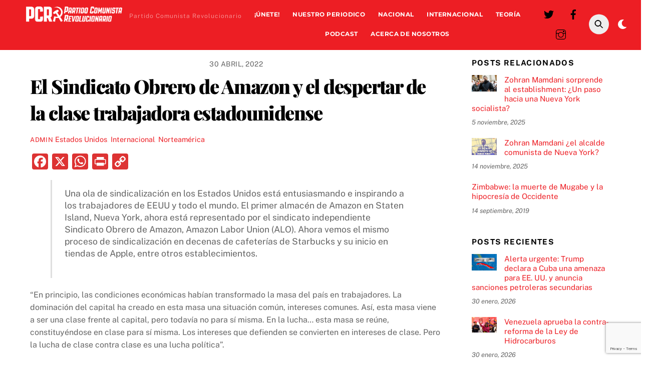

--- FILE ---
content_type: text/html; charset=UTF-8
request_url: https://marxismo.mx/el-sindicato-obrero-de-amazon-y-el-despertar-de-la-clase-trabajadora-estadounidense/
body_size: 24263
content:
<!DOCTYPE html>
<html lang="es">
<head>
        <meta charset="UTF-8">
        <meta name="viewport" content="width=device-width, initial-scale=1, minimum-scale=1">
        <style id="tb_inline_styles" data-no-optimize="1">.tb_animation_on{overflow-x:hidden}.themify_builder .wow{visibility:hidden;animation-fill-mode:both}[data-tf-animation]{will-change:transform,opacity,visibility}.themify_builder .tf_lax_done{transition-duration:.8s;transition-timing-function:cubic-bezier(.165,.84,.44,1)}[data-sticky-active].tb_sticky_scroll_active{z-index:1}[data-sticky-active].tb_sticky_scroll_active .hide-on-stick{display:none}@media(min-width:1025px){.hide-desktop{width:0!important;height:0!important;padding:0!important;visibility:hidden!important;margin:0!important;display:table-column!important;background:0!important;content-visibility:hidden;overflow:hidden!important}}@media(min-width:769px) and (max-width:1024px){.hide-tablet_landscape{width:0!important;height:0!important;padding:0!important;visibility:hidden!important;margin:0!important;display:table-column!important;background:0!important;content-visibility:hidden;overflow:hidden!important}}@media(min-width:681px) and (max-width:768px){.hide-tablet{width:0!important;height:0!important;padding:0!important;visibility:hidden!important;margin:0!important;display:table-column!important;background:0!important;content-visibility:hidden;overflow:hidden!important}}@media(max-width:680px){.hide-mobile{width:0!important;height:0!important;padding:0!important;visibility:hidden!important;margin:0!important;display:table-column!important;background:0!important;content-visibility:hidden;overflow:hidden!important}}@media(max-width:768px){div.module-gallery-grid{--galn:var(--galt)}}@media(max-width:680px){
                .themify_map.tf_map_loaded{width:100%!important}
                .ui.builder_button,.ui.nav li a{padding:.525em 1.15em}
                .fullheight>.row_inner:not(.tb_col_count_1){min-height:0}
                div.module-gallery-grid{--galn:var(--galm);gap:8px}
            }</style><noscript><style>.themify_builder .wow,.wow .tf_lazy{visibility:visible!important}</style></noscript>        <style id="tf_lazy_common" data-no-optimize="1">
                        img{
                max-width:100%;
                height:auto
            }
                                    :where(.tf_in_flx,.tf_flx){display:inline-flex;flex-wrap:wrap;place-items:center}
            .tf_fa,:is(em,i) tf-lottie{display:inline-block;vertical-align:middle}:is(em,i) tf-lottie{width:1.5em;height:1.5em}.tf_fa{width:1em;height:1em;stroke-width:0;stroke:currentColor;overflow:visible;fill:currentColor;pointer-events:none;text-rendering:optimizeSpeed;buffered-rendering:static}#tf_svg symbol{overflow:visible}:where(.tf_lazy){position:relative;visibility:visible;display:block;opacity:.3}.wow .tf_lazy:not(.tf_swiper-slide){visibility:hidden;opacity:1}div.tf_audio_lazy audio{visibility:hidden;height:0;display:inline}.mejs-container{visibility:visible}.tf_iframe_lazy{transition:opacity .3s ease-in-out;min-height:10px}:where(.tf_flx),.tf_swiper-wrapper{display:flex}.tf_swiper-slide{flex-shrink:0;opacity:0;width:100%;height:100%}.tf_swiper-wrapper>br,.tf_lazy.tf_swiper-wrapper .tf_lazy:after,.tf_lazy.tf_swiper-wrapper .tf_lazy:before{display:none}.tf_lazy:after,.tf_lazy:before{content:'';display:inline-block;position:absolute;width:10px!important;height:10px!important;margin:0 3px;top:50%!important;inset-inline:auto 50%!important;border-radius:100%;background-color:currentColor;visibility:visible;animation:tf-hrz-loader infinite .75s cubic-bezier(.2,.68,.18,1.08)}.tf_lazy:after{width:6px!important;height:6px!important;inset-inline:50% auto!important;margin-top:3px;animation-delay:-.4s}@keyframes tf-hrz-loader{0%,100%{transform:scale(1);opacity:1}50%{transform:scale(.1);opacity:.6}}.tf_lazy_lightbox{position:fixed;background:rgba(11,11,11,.8);color:#ccc;top:0;left:0;display:flex;align-items:center;justify-content:center;z-index:999}.tf_lazy_lightbox .tf_lazy:after,.tf_lazy_lightbox .tf_lazy:before{background:#fff}.tf_vd_lazy,tf-lottie{display:flex;flex-wrap:wrap}tf-lottie{aspect-ratio:1.777}.tf_w.tf_vd_lazy video{width:100%;height:auto;position:static;object-fit:cover}
        </style>
        <meta name='robots' content='index, follow, max-image-preview:large, max-snippet:-1, max-video-preview:-1' />
	<style>img:is([sizes="auto" i], [sizes^="auto," i]) { contain-intrinsic-size: 3000px 1500px }</style>
	
	<!-- This site is optimized with the Yoast SEO plugin v25.8 - https://yoast.com/wordpress/plugins/seo/ -->
	<title>El Sindicato Obrero de Amazon y el despertar de la clase trabajadora estadounidense</title>
	<link rel="canonical" href="https://marxismo.mx/el-sindicato-obrero-de-amazon-y-el-despertar-de-la-clase-trabajadora-estadounidense/" />
	<meta property="og:locale" content="es_MX" />
	<meta property="og:type" content="article" />
	<meta property="og:title" content="El Sindicato Obrero de Amazon y el despertar de la clase trabajadora estadounidense" />
	<meta property="og:description" content="Una ola de sindicalización en los Estados Unidos está entusiasmando e inspirando a los trabajadores de EEUU y todo el mundo. El primer almacén de Amazon en Staten Island, Nueva York, ahora está representado por el sindicato independiente Sindicato Obrero de Amazon, Amazon Labor Union (ALO). Ahora vemos el mismo proceso de sindicalización en decenas [&hellip;]" />
	<meta property="og:url" content="https://marxismo.mx/el-sindicato-obrero-de-amazon-y-el-despertar-de-la-clase-trabajadora-estadounidense/" />
	<meta property="og:site_name" content="PCR: Partido Comunista Revolucionario" />
	<meta property="article:publisher" content="https://www.facebook.com/OrganizacionComunistaRevolucionaria" />
	<meta property="article:published_time" content="2022-04-30T16:42:17+00:00" />
	<meta name="author" content="admin" />
	<meta name="twitter:card" content="summary_large_image" />
	<meta name="twitter:creator" content="@marxismomx" />
	<meta name="twitter:site" content="@marxismomx" />
	<meta name="twitter:label1" content="Written by" />
	<meta name="twitter:data1" content="admin" />
	<meta name="twitter:label2" content="Est. reading time" />
	<meta name="twitter:data2" content="13 minutos" />
	<script type="application/ld+json" class="yoast-schema-graph">{"@context":"https://schema.org","@graph":[{"@type":"Article","@id":"https://marxismo.mx/el-sindicato-obrero-de-amazon-y-el-despertar-de-la-clase-trabajadora-estadounidense/#article","isPartOf":{"@id":"https://marxismo.mx/el-sindicato-obrero-de-amazon-y-el-despertar-de-la-clase-trabajadora-estadounidense/"},"author":{"name":"admin","@id":"https://marxismo.mx/#/schema/person/96d657fec24eb82fdfa4889d091e7960"},"headline":"El Sindicato Obrero de Amazon y el despertar de la clase trabajadora estadounidense","datePublished":"2022-04-30T16:42:17+00:00","mainEntityOfPage":{"@id":"https://marxismo.mx/el-sindicato-obrero-de-amazon-y-el-despertar-de-la-clase-trabajadora-estadounidense/"},"wordCount":2951,"publisher":{"@id":"https://marxismo.mx/#organization"},"image":{"@id":"https://marxismo.mx/el-sindicato-obrero-de-amazon-y-el-despertar-de-la-clase-trabajadora-estadounidense/#primaryimage"},"thumbnailUrl":"","keywords":["Amazon","Sindicatos"],"articleSection":["Estados Unidos","Internacional","Norteamérica"],"inLanguage":"es"},{"@type":"WebPage","@id":"https://marxismo.mx/el-sindicato-obrero-de-amazon-y-el-despertar-de-la-clase-trabajadora-estadounidense/","url":"https://marxismo.mx/el-sindicato-obrero-de-amazon-y-el-despertar-de-la-clase-trabajadora-estadounidense/","name":"El Sindicato Obrero de Amazon y el despertar de la clase trabajadora estadounidense","isPartOf":{"@id":"https://marxismo.mx/#website"},"primaryImageOfPage":{"@id":"https://marxismo.mx/el-sindicato-obrero-de-amazon-y-el-despertar-de-la-clase-trabajadora-estadounidense/#primaryimage"},"image":{"@id":"https://marxismo.mx/el-sindicato-obrero-de-amazon-y-el-despertar-de-la-clase-trabajadora-estadounidense/#primaryimage"},"thumbnailUrl":"","datePublished":"2022-04-30T16:42:17+00:00","breadcrumb":{"@id":"https://marxismo.mx/el-sindicato-obrero-de-amazon-y-el-despertar-de-la-clase-trabajadora-estadounidense/#breadcrumb"},"inLanguage":"es","potentialAction":[{"@type":"ReadAction","target":["https://marxismo.mx/el-sindicato-obrero-de-amazon-y-el-despertar-de-la-clase-trabajadora-estadounidense/"]}]},{"@type":"ImageObject","inLanguage":"es","@id":"https://marxismo.mx/el-sindicato-obrero-de-amazon-y-el-despertar-de-la-clase-trabajadora-estadounidense/#primaryimage","url":"","contentUrl":""},{"@type":"BreadcrumbList","@id":"https://marxismo.mx/el-sindicato-obrero-de-amazon-y-el-despertar-de-la-clase-trabajadora-estadounidense/#breadcrumb","itemListElement":[{"@type":"ListItem","position":1,"name":"Home","item":"https://marxismo.mx/"},{"@type":"ListItem","position":2,"name":"El Sindicato Obrero de Amazon y el despertar de la clase trabajadora estadounidense"}]},{"@type":"WebSite","@id":"https://marxismo.mx/#website","url":"https://marxismo.mx/","name":"Partido Comunista Revolucionario","description":"Partido Comunista Revolucionario","publisher":{"@id":"https://marxismo.mx/#organization"},"potentialAction":[{"@type":"SearchAction","target":{"@type":"EntryPoint","urlTemplate":"https://marxismo.mx/?s={search_term_string}"},"query-input":{"@type":"PropertyValueSpecification","valueRequired":true,"valueName":"search_term_string"}}],"inLanguage":"es"},{"@type":"Organization","@id":"https://marxismo.mx/#organization","name":"Partido Comunista Revolucionario","url":"https://marxismo.mx/","logo":{"@type":"ImageObject","inLanguage":"es","@id":"https://marxismo.mx/#/schema/logo/image/","url":"https://marxismo.mx/wp-content/uploads/2025/08/PCRLOGO-10-scaled.png","contentUrl":"https://marxismo.mx/wp-content/uploads/2025/08/PCRLOGO-10-scaled.png","width":2560,"height":876,"caption":"Partido Comunista Revolucionario"},"image":{"@id":"https://marxismo.mx/#/schema/logo/image/"},"sameAs":["https://www.facebook.com/OrganizacionComunistaRevolucionaria","https://x.com/marxismomx"]},{"@type":"Person","@id":"https://marxismo.mx/#/schema/person/96d657fec24eb82fdfa4889d091e7960","name":"admin","sameAs":["https://marxismo.mx"],"url":"https://marxismo.mx/author/admin/"}]}</script>
	<!-- / Yoast SEO plugin. -->


<link rel="alternate" type="application/rss+xml" title="PCR: Partido Comunista Revolucionario &raquo; Feed" href="https://marxismo.mx/feed/" />
<link rel="alternate" type="application/rss+xml" title="PCR: Partido Comunista Revolucionario &raquo; RSS de los comentarios" href="https://marxismo.mx/comments/feed/" />
<link rel="preload" href="https://marxismo.mx/wp-content/plugins/litespeed-cache/assets/css/litespeed-dummy.css?ver=6.8.2" as="style">
<link rel="preload" href="https://marxismo.mx/wp-content/plugins/24liveblog/dist/blocks.style.build.css" as="style"><link rel='stylesheet' id='liveblog24_live_blogging_tool-cgb-style-css-css' href='https://marxismo.mx/wp-content/plugins/24liveblog/dist/blocks.style.build.css' media='all' />
<style id='global-styles-inline-css'>
:root{--wp--preset--aspect-ratio--square: 1;--wp--preset--aspect-ratio--4-3: 4/3;--wp--preset--aspect-ratio--3-4: 3/4;--wp--preset--aspect-ratio--3-2: 3/2;--wp--preset--aspect-ratio--2-3: 2/3;--wp--preset--aspect-ratio--16-9: 16/9;--wp--preset--aspect-ratio--9-16: 9/16;--wp--preset--color--black: #000000;--wp--preset--color--cyan-bluish-gray: #abb8c3;--wp--preset--color--white: #ffffff;--wp--preset--color--pale-pink: #f78da7;--wp--preset--color--vivid-red: #cf2e2e;--wp--preset--color--luminous-vivid-orange: #ff6900;--wp--preset--color--luminous-vivid-amber: #fcb900;--wp--preset--color--light-green-cyan: #7bdcb5;--wp--preset--color--vivid-green-cyan: #00d084;--wp--preset--color--pale-cyan-blue: #8ed1fc;--wp--preset--color--vivid-cyan-blue: #0693e3;--wp--preset--color--vivid-purple: #9b51e0;--wp--preset--gradient--vivid-cyan-blue-to-vivid-purple: linear-gradient(135deg,rgba(6,147,227,1) 0%,rgb(155,81,224) 100%);--wp--preset--gradient--light-green-cyan-to-vivid-green-cyan: linear-gradient(135deg,rgb(122,220,180) 0%,rgb(0,208,130) 100%);--wp--preset--gradient--luminous-vivid-amber-to-luminous-vivid-orange: linear-gradient(135deg,rgba(252,185,0,1) 0%,rgba(255,105,0,1) 100%);--wp--preset--gradient--luminous-vivid-orange-to-vivid-red: linear-gradient(135deg,rgba(255,105,0,1) 0%,rgb(207,46,46) 100%);--wp--preset--gradient--very-light-gray-to-cyan-bluish-gray: linear-gradient(135deg,rgb(238,238,238) 0%,rgb(169,184,195) 100%);--wp--preset--gradient--cool-to-warm-spectrum: linear-gradient(135deg,rgb(74,234,220) 0%,rgb(151,120,209) 20%,rgb(207,42,186) 40%,rgb(238,44,130) 60%,rgb(251,105,98) 80%,rgb(254,248,76) 100%);--wp--preset--gradient--blush-light-purple: linear-gradient(135deg,rgb(255,206,236) 0%,rgb(152,150,240) 100%);--wp--preset--gradient--blush-bordeaux: linear-gradient(135deg,rgb(254,205,165) 0%,rgb(254,45,45) 50%,rgb(107,0,62) 100%);--wp--preset--gradient--luminous-dusk: linear-gradient(135deg,rgb(255,203,112) 0%,rgb(199,81,192) 50%,rgb(65,88,208) 100%);--wp--preset--gradient--pale-ocean: linear-gradient(135deg,rgb(255,245,203) 0%,rgb(182,227,212) 50%,rgb(51,167,181) 100%);--wp--preset--gradient--electric-grass: linear-gradient(135deg,rgb(202,248,128) 0%,rgb(113,206,126) 100%);--wp--preset--gradient--midnight: linear-gradient(135deg,rgb(2,3,129) 0%,rgb(40,116,252) 100%);--wp--preset--font-size--small: 13px;--wp--preset--font-size--medium: 20px;--wp--preset--font-size--large: 36px;--wp--preset--font-size--x-large: 42px;--wp--preset--spacing--20: 0.44rem;--wp--preset--spacing--30: 0.67rem;--wp--preset--spacing--40: 1rem;--wp--preset--spacing--50: 1.5rem;--wp--preset--spacing--60: 2.25rem;--wp--preset--spacing--70: 3.38rem;--wp--preset--spacing--80: 5.06rem;--wp--preset--shadow--natural: 6px 6px 9px rgba(0, 0, 0, 0.2);--wp--preset--shadow--deep: 12px 12px 50px rgba(0, 0, 0, 0.4);--wp--preset--shadow--sharp: 6px 6px 0px rgba(0, 0, 0, 0.2);--wp--preset--shadow--outlined: 6px 6px 0px -3px rgba(255, 255, 255, 1), 6px 6px rgba(0, 0, 0, 1);--wp--preset--shadow--crisp: 6px 6px 0px rgba(0, 0, 0, 1);}:where(body) { margin: 0; }.wp-site-blocks > .alignleft { float: left; margin-right: 2em; }.wp-site-blocks > .alignright { float: right; margin-left: 2em; }.wp-site-blocks > .aligncenter { justify-content: center; margin-left: auto; margin-right: auto; }:where(.wp-site-blocks) > * { margin-block-start: 24px; margin-block-end: 0; }:where(.wp-site-blocks) > :first-child { margin-block-start: 0; }:where(.wp-site-blocks) > :last-child { margin-block-end: 0; }:root { --wp--style--block-gap: 24px; }:root :where(.is-layout-flow) > :first-child{margin-block-start: 0;}:root :where(.is-layout-flow) > :last-child{margin-block-end: 0;}:root :where(.is-layout-flow) > *{margin-block-start: 24px;margin-block-end: 0;}:root :where(.is-layout-constrained) > :first-child{margin-block-start: 0;}:root :where(.is-layout-constrained) > :last-child{margin-block-end: 0;}:root :where(.is-layout-constrained) > *{margin-block-start: 24px;margin-block-end: 0;}:root :where(.is-layout-flex){gap: 24px;}:root :where(.is-layout-grid){gap: 24px;}.is-layout-flow > .alignleft{float: left;margin-inline-start: 0;margin-inline-end: 2em;}.is-layout-flow > .alignright{float: right;margin-inline-start: 2em;margin-inline-end: 0;}.is-layout-flow > .aligncenter{margin-left: auto !important;margin-right: auto !important;}.is-layout-constrained > .alignleft{float: left;margin-inline-start: 0;margin-inline-end: 2em;}.is-layout-constrained > .alignright{float: right;margin-inline-start: 2em;margin-inline-end: 0;}.is-layout-constrained > .aligncenter{margin-left: auto !important;margin-right: auto !important;}.is-layout-constrained > :where(:not(.alignleft):not(.alignright):not(.alignfull)){margin-left: auto !important;margin-right: auto !important;}body .is-layout-flex{display: flex;}.is-layout-flex{flex-wrap: wrap;align-items: center;}.is-layout-flex > :is(*, div){margin: 0;}body .is-layout-grid{display: grid;}.is-layout-grid > :is(*, div){margin: 0;}body{padding-top: 0px;padding-right: 0px;padding-bottom: 0px;padding-left: 0px;}a:where(:not(.wp-element-button)){text-decoration: underline;}:root :where(.wp-element-button, .wp-block-button__link){background-color: #32373c;border-width: 0;color: #fff;font-family: inherit;font-size: inherit;line-height: inherit;padding: calc(0.667em + 2px) calc(1.333em + 2px);text-decoration: none;}.has-black-color{color: var(--wp--preset--color--black) !important;}.has-cyan-bluish-gray-color{color: var(--wp--preset--color--cyan-bluish-gray) !important;}.has-white-color{color: var(--wp--preset--color--white) !important;}.has-pale-pink-color{color: var(--wp--preset--color--pale-pink) !important;}.has-vivid-red-color{color: var(--wp--preset--color--vivid-red) !important;}.has-luminous-vivid-orange-color{color: var(--wp--preset--color--luminous-vivid-orange) !important;}.has-luminous-vivid-amber-color{color: var(--wp--preset--color--luminous-vivid-amber) !important;}.has-light-green-cyan-color{color: var(--wp--preset--color--light-green-cyan) !important;}.has-vivid-green-cyan-color{color: var(--wp--preset--color--vivid-green-cyan) !important;}.has-pale-cyan-blue-color{color: var(--wp--preset--color--pale-cyan-blue) !important;}.has-vivid-cyan-blue-color{color: var(--wp--preset--color--vivid-cyan-blue) !important;}.has-vivid-purple-color{color: var(--wp--preset--color--vivid-purple) !important;}.has-black-background-color{background-color: var(--wp--preset--color--black) !important;}.has-cyan-bluish-gray-background-color{background-color: var(--wp--preset--color--cyan-bluish-gray) !important;}.has-white-background-color{background-color: var(--wp--preset--color--white) !important;}.has-pale-pink-background-color{background-color: var(--wp--preset--color--pale-pink) !important;}.has-vivid-red-background-color{background-color: var(--wp--preset--color--vivid-red) !important;}.has-luminous-vivid-orange-background-color{background-color: var(--wp--preset--color--luminous-vivid-orange) !important;}.has-luminous-vivid-amber-background-color{background-color: var(--wp--preset--color--luminous-vivid-amber) !important;}.has-light-green-cyan-background-color{background-color: var(--wp--preset--color--light-green-cyan) !important;}.has-vivid-green-cyan-background-color{background-color: var(--wp--preset--color--vivid-green-cyan) !important;}.has-pale-cyan-blue-background-color{background-color: var(--wp--preset--color--pale-cyan-blue) !important;}.has-vivid-cyan-blue-background-color{background-color: var(--wp--preset--color--vivid-cyan-blue) !important;}.has-vivid-purple-background-color{background-color: var(--wp--preset--color--vivid-purple) !important;}.has-black-border-color{border-color: var(--wp--preset--color--black) !important;}.has-cyan-bluish-gray-border-color{border-color: var(--wp--preset--color--cyan-bluish-gray) !important;}.has-white-border-color{border-color: var(--wp--preset--color--white) !important;}.has-pale-pink-border-color{border-color: var(--wp--preset--color--pale-pink) !important;}.has-vivid-red-border-color{border-color: var(--wp--preset--color--vivid-red) !important;}.has-luminous-vivid-orange-border-color{border-color: var(--wp--preset--color--luminous-vivid-orange) !important;}.has-luminous-vivid-amber-border-color{border-color: var(--wp--preset--color--luminous-vivid-amber) !important;}.has-light-green-cyan-border-color{border-color: var(--wp--preset--color--light-green-cyan) !important;}.has-vivid-green-cyan-border-color{border-color: var(--wp--preset--color--vivid-green-cyan) !important;}.has-pale-cyan-blue-border-color{border-color: var(--wp--preset--color--pale-cyan-blue) !important;}.has-vivid-cyan-blue-border-color{border-color: var(--wp--preset--color--vivid-cyan-blue) !important;}.has-vivid-purple-border-color{border-color: var(--wp--preset--color--vivid-purple) !important;}.has-vivid-cyan-blue-to-vivid-purple-gradient-background{background: var(--wp--preset--gradient--vivid-cyan-blue-to-vivid-purple) !important;}.has-light-green-cyan-to-vivid-green-cyan-gradient-background{background: var(--wp--preset--gradient--light-green-cyan-to-vivid-green-cyan) !important;}.has-luminous-vivid-amber-to-luminous-vivid-orange-gradient-background{background: var(--wp--preset--gradient--luminous-vivid-amber-to-luminous-vivid-orange) !important;}.has-luminous-vivid-orange-to-vivid-red-gradient-background{background: var(--wp--preset--gradient--luminous-vivid-orange-to-vivid-red) !important;}.has-very-light-gray-to-cyan-bluish-gray-gradient-background{background: var(--wp--preset--gradient--very-light-gray-to-cyan-bluish-gray) !important;}.has-cool-to-warm-spectrum-gradient-background{background: var(--wp--preset--gradient--cool-to-warm-spectrum) !important;}.has-blush-light-purple-gradient-background{background: var(--wp--preset--gradient--blush-light-purple) !important;}.has-blush-bordeaux-gradient-background{background: var(--wp--preset--gradient--blush-bordeaux) !important;}.has-luminous-dusk-gradient-background{background: var(--wp--preset--gradient--luminous-dusk) !important;}.has-pale-ocean-gradient-background{background: var(--wp--preset--gradient--pale-ocean) !important;}.has-electric-grass-gradient-background{background: var(--wp--preset--gradient--electric-grass) !important;}.has-midnight-gradient-background{background: var(--wp--preset--gradient--midnight) !important;}.has-small-font-size{font-size: var(--wp--preset--font-size--small) !important;}.has-medium-font-size{font-size: var(--wp--preset--font-size--medium) !important;}.has-large-font-size{font-size: var(--wp--preset--font-size--large) !important;}.has-x-large-font-size{font-size: var(--wp--preset--font-size--x-large) !important;}
:root :where(.wp-block-pullquote){font-size: 1.5em;line-height: 1.6;}
</style>
<link rel="preload" href="https://marxismo.mx/wp-content/plugins/contact-form-7/includes/css/styles.css?ver=6.1.4" as="style"><link rel='stylesheet' id='contact-form-7-css' href='https://marxismo.mx/wp-content/plugins/contact-form-7/includes/css/styles.css?ver=6.1.4' media='all' />
<link rel="preload" href="https://marxismo.mx/wp-content/plugins/add-to-any/addtoany.min.css?ver=1.16" as="style"><link rel='stylesheet' id='addtoany-css' href='https://marxismo.mx/wp-content/plugins/add-to-any/addtoany.min.css?ver=1.16' media='all' />
<link rel="preload" href="https://marxismo.mx/wp-content/plugins/cf7-conditional-fields/style.css?ver=2.6.7" as="style"><link rel='stylesheet' id='cf7cf-style-css' href='https://marxismo.mx/wp-content/plugins/cf7-conditional-fields/style.css?ver=2.6.7' media='all' />
<link rel="preload" href="https://marxismo.mx/wp-includes/css/dashicons.min.css?ver=6.8.2" as="style"><link rel='stylesheet' id='dashicons-css' href='https://marxismo.mx/wp-includes/css/dashicons.min.css?ver=6.8.2' media='all' />
<link rel="preload" href="https://marxismo.mx/wp-content/plugins/publishpress-authors/src/assets/css/multiple-authors-widget.css?ver=4.9.0" as="style"><link rel='stylesheet' id='multiple-authors-widget-css-css' href='https://marxismo.mx/wp-content/plugins/publishpress-authors/src/assets/css/multiple-authors-widget.css?ver=4.9.0' media='all' />
<style id='multiple-authors-widget-css-inline-css'>
:root { --ppa-color-scheme: #655997; --ppa-color-scheme-active: #514779; }
</style>
<link rel="preload" href="https://cdnjs.cloudflare.com/ajax/libs/font-awesome/6.7.1/css/all.min.css?ver=4.9.0" as="style"><link rel='stylesheet' id='multiple-authors-fontawesome-css' href='https://cdnjs.cloudflare.com/ajax/libs/font-awesome/6.7.1/css/all.min.css?ver=4.9.0' media='all' />
<script src="https://marxismo.mx/wp-includes/js/jquery/jquery.min.js?ver=3.7.1" id="jquery-core-js"></script>
<script id="addtoany-core-js-before">
window.a2a_config=window.a2a_config||{};a2a_config.callbacks=[];a2a_config.overlays=[];a2a_config.templates={};a2a_localize = {
	Share: "Share",
	Save: "Save",
	Subscribe: "Subscribe",
	Email: "Email",
	Bookmark: "Bookmark",
	ShowAll: "Show all",
	ShowLess: "Show less",
	FindServices: "Find service(s)",
	FindAnyServiceToAddTo: "Instantly find any service to add to",
	PoweredBy: "Powered by",
	ShareViaEmail: "Share via email",
	SubscribeViaEmail: "Subscribe via email",
	BookmarkInYourBrowser: "Bookmark in your browser",
	BookmarkInstructions: "Press Ctrl+D or \u2318+D to bookmark this page",
	AddToYourFavorites: "Add to your favorites",
	SendFromWebOrProgram: "Send from any email address or email program",
	EmailProgram: "Email program",
	More: "More&#8230;",
	ThanksForSharing: "Thanks for sharing!",
	ThanksForFollowing: "Thanks for following!"
};

a2a_config.icon_color="#dd3333";
</script>
<script defer src="https://static.addtoany.com/menu/page.js" id="addtoany-core-js"></script>
<script defer src="https://marxismo.mx/wp-content/plugins/add-to-any/addtoany.min.js?ver=1.1" id="addtoany-jquery-js"></script>
<link rel="https://api.w.org/" href="https://marxismo.mx/wp-json/" /><link rel="alternate" title="JSON" type="application/json" href="https://marxismo.mx/wp-json/wp/v2/posts/15929" /><link rel="EditURI" type="application/rsd+xml" title="RSD" href="https://marxismo.mx/xmlrpc.php?rsd" />
<meta name="generator" content="WordPress 6.8.2" />
<link rel='shortlink' href='https://marxismo.mx/?p=15929' />
<link rel="alternate" title="oEmbed (JSON)" type="application/json+oembed" href="https://marxismo.mx/wp-json/oembed/1.0/embed?url=https%3A%2F%2Fmarxismo.mx%2Fel-sindicato-obrero-de-amazon-y-el-despertar-de-la-clase-trabajadora-estadounidense%2F" />
<link rel="alternate" title="oEmbed (XML)" type="text/xml+oembed" href="https://marxismo.mx/wp-json/oembed/1.0/embed?url=https%3A%2F%2Fmarxismo.mx%2Fel-sindicato-obrero-de-amazon-y-el-despertar-de-la-clase-trabajadora-estadounidense%2F&#038;format=xml" />

	<style>
	@keyframes themifyAnimatedBG{
		0%{background-color:#33baab}100%{background-color:#e33b9e}50%{background-color:#4961d7}33.3%{background-color:#2ea85c}25%{background-color:#2bb8ed}20%{background-color:#dd5135}
	}
	.module_row.animated-bg{
		animation:themifyAnimatedBG 30000ms infinite alternate
	}
	</style>
	<link rel="icon" href="https://marxismo.mx/wp-content/uploads/2025/04/cropped-icono-2-32x32.png" sizes="32x32" />
<link rel="icon" href="https://marxismo.mx/wp-content/uploads/2025/04/cropped-icono-2-192x192.png" sizes="192x192" />
<link rel="apple-touch-icon" href="https://marxismo.mx/wp-content/uploads/2025/04/cropped-icono-2-180x180.png" />
<meta name="msapplication-TileImage" content="https://marxismo.mx/wp-content/uploads/2025/04/cropped-icono-2-270x270.png" />
<link rel="prefetch" href="https://marxismo.mx/wp-content/themes/themify-ultra/js/themify-script.js?ver=7.7.7" as="script" fetchpriority="low"><link rel="prefetch" href="https://marxismo.mx/wp-content/themes/themify-ultra/themify/js/modules/themify-sidemenu.js?ver=7.8.5" as="script" fetchpriority="low"><link rel="preload" href="https://marxismo.mx/wp-content/uploads/2025/07/PCRLOGO-14.png" as="image"><style id="tf_gf_fonts_style">@font-face{font-family:'Montserrat';font-style:italic;font-display:swap;src:url(https://fonts.gstatic.com/s/montserrat/v31/JTUQjIg1_i6t8kCHKm459WxRxC7mw9c.woff2) format('woff2');unicode-range:U+0460-052F,U+1C80-1C8A,U+20B4,U+2DE0-2DFF,U+A640-A69F,U+FE2E-FE2F;}@font-face{font-family:'Montserrat';font-style:italic;font-display:swap;src:url(https://fonts.gstatic.com/s/montserrat/v31/JTUQjIg1_i6t8kCHKm459WxRzS7mw9c.woff2) format('woff2');unicode-range:U+0301,U+0400-045F,U+0490-0491,U+04B0-04B1,U+2116;}@font-face{font-family:'Montserrat';font-style:italic;font-display:swap;src:url(https://fonts.gstatic.com/s/montserrat/v31/JTUQjIg1_i6t8kCHKm459WxRxi7mw9c.woff2) format('woff2');unicode-range:U+0102-0103,U+0110-0111,U+0128-0129,U+0168-0169,U+01A0-01A1,U+01AF-01B0,U+0300-0301,U+0303-0304,U+0308-0309,U+0323,U+0329,U+1EA0-1EF9,U+20AB;}@font-face{font-family:'Montserrat';font-style:italic;font-display:swap;src:url(https://fonts.gstatic.com/s/montserrat/v31/JTUQjIg1_i6t8kCHKm459WxRxy7mw9c.woff2) format('woff2');unicode-range:U+0100-02BA,U+02BD-02C5,U+02C7-02CC,U+02CE-02D7,U+02DD-02FF,U+0304,U+0308,U+0329,U+1D00-1DBF,U+1E00-1E9F,U+1EF2-1EFF,U+2020,U+20A0-20AB,U+20AD-20C0,U+2113,U+2C60-2C7F,U+A720-A7FF;}@font-face{font-family:'Montserrat';font-style:italic;font-display:swap;src:url(https://fonts.gstatic.com/s/montserrat/v31/JTUQjIg1_i6t8kCHKm459WxRyS7m.woff2) format('woff2');unicode-range:U+0000-00FF,U+0131,U+0152-0153,U+02BB-02BC,U+02C6,U+02DA,U+02DC,U+0304,U+0308,U+0329,U+2000-206F,U+20AC,U+2122,U+2191,U+2193,U+2212,U+2215,U+FEFF,U+FFFD;}@font-face{font-family:'Montserrat';font-style:italic;font-weight:700;font-display:swap;src:url(https://fonts.gstatic.com/s/montserrat/v31/JTUQjIg1_i6t8kCHKm459WxRxC7mw9c.woff2) format('woff2');unicode-range:U+0460-052F,U+1C80-1C8A,U+20B4,U+2DE0-2DFF,U+A640-A69F,U+FE2E-FE2F;}@font-face{font-family:'Montserrat';font-style:italic;font-weight:700;font-display:swap;src:url(https://fonts.gstatic.com/s/montserrat/v31/JTUQjIg1_i6t8kCHKm459WxRzS7mw9c.woff2) format('woff2');unicode-range:U+0301,U+0400-045F,U+0490-0491,U+04B0-04B1,U+2116;}@font-face{font-family:'Montserrat';font-style:italic;font-weight:700;font-display:swap;src:url(https://fonts.gstatic.com/s/montserrat/v31/JTUQjIg1_i6t8kCHKm459WxRxi7mw9c.woff2) format('woff2');unicode-range:U+0102-0103,U+0110-0111,U+0128-0129,U+0168-0169,U+01A0-01A1,U+01AF-01B0,U+0300-0301,U+0303-0304,U+0308-0309,U+0323,U+0329,U+1EA0-1EF9,U+20AB;}@font-face{font-family:'Montserrat';font-style:italic;font-weight:700;font-display:swap;src:url(https://fonts.gstatic.com/s/montserrat/v31/JTUQjIg1_i6t8kCHKm459WxRxy7mw9c.woff2) format('woff2');unicode-range:U+0100-02BA,U+02BD-02C5,U+02C7-02CC,U+02CE-02D7,U+02DD-02FF,U+0304,U+0308,U+0329,U+1D00-1DBF,U+1E00-1E9F,U+1EF2-1EFF,U+2020,U+20A0-20AB,U+20AD-20C0,U+2113,U+2C60-2C7F,U+A720-A7FF;}@font-face{font-family:'Montserrat';font-style:italic;font-weight:700;font-display:swap;src:url(https://fonts.gstatic.com/s/montserrat/v31/JTUQjIg1_i6t8kCHKm459WxRyS7m.woff2) format('woff2');unicode-range:U+0000-00FF,U+0131,U+0152-0153,U+02BB-02BC,U+02C6,U+02DA,U+02DC,U+0304,U+0308,U+0329,U+2000-206F,U+20AC,U+2122,U+2191,U+2193,U+2212,U+2215,U+FEFF,U+FFFD;}@font-face{font-family:'Montserrat';font-display:swap;src:url(https://fonts.gstatic.com/s/montserrat/v31/JTUSjIg1_i6t8kCHKm459WRhyzbi.woff2) format('woff2');unicode-range:U+0460-052F,U+1C80-1C8A,U+20B4,U+2DE0-2DFF,U+A640-A69F,U+FE2E-FE2F;}@font-face{font-family:'Montserrat';font-display:swap;src:url(https://fonts.gstatic.com/s/montserrat/v31/JTUSjIg1_i6t8kCHKm459W1hyzbi.woff2) format('woff2');unicode-range:U+0301,U+0400-045F,U+0490-0491,U+04B0-04B1,U+2116;}@font-face{font-family:'Montserrat';font-display:swap;src:url(https://fonts.gstatic.com/s/montserrat/v31/JTUSjIg1_i6t8kCHKm459WZhyzbi.woff2) format('woff2');unicode-range:U+0102-0103,U+0110-0111,U+0128-0129,U+0168-0169,U+01A0-01A1,U+01AF-01B0,U+0300-0301,U+0303-0304,U+0308-0309,U+0323,U+0329,U+1EA0-1EF9,U+20AB;}@font-face{font-family:'Montserrat';font-display:swap;src:url(https://fonts.gstatic.com/s/montserrat/v31/JTUSjIg1_i6t8kCHKm459Wdhyzbi.woff2) format('woff2');unicode-range:U+0100-02BA,U+02BD-02C5,U+02C7-02CC,U+02CE-02D7,U+02DD-02FF,U+0304,U+0308,U+0329,U+1D00-1DBF,U+1E00-1E9F,U+1EF2-1EFF,U+2020,U+20A0-20AB,U+20AD-20C0,U+2113,U+2C60-2C7F,U+A720-A7FF;}@font-face{font-family:'Montserrat';font-display:swap;src:url(https://fonts.gstatic.com/s/montserrat/v31/JTUSjIg1_i6t8kCHKm459Wlhyw.woff2) format('woff2');unicode-range:U+0000-00FF,U+0131,U+0152-0153,U+02BB-02BC,U+02C6,U+02DA,U+02DC,U+0304,U+0308,U+0329,U+2000-206F,U+20AC,U+2122,U+2191,U+2193,U+2212,U+2215,U+FEFF,U+FFFD;}@font-face{font-family:'Montserrat';font-weight:700;font-display:swap;src:url(https://fonts.gstatic.com/s/montserrat/v31/JTUSjIg1_i6t8kCHKm459WRhyzbi.woff2) format('woff2');unicode-range:U+0460-052F,U+1C80-1C8A,U+20B4,U+2DE0-2DFF,U+A640-A69F,U+FE2E-FE2F;}@font-face{font-family:'Montserrat';font-weight:700;font-display:swap;src:url(https://fonts.gstatic.com/s/montserrat/v31/JTUSjIg1_i6t8kCHKm459W1hyzbi.woff2) format('woff2');unicode-range:U+0301,U+0400-045F,U+0490-0491,U+04B0-04B1,U+2116;}@font-face{font-family:'Montserrat';font-weight:700;font-display:swap;src:url(https://fonts.gstatic.com/s/montserrat/v31/JTUSjIg1_i6t8kCHKm459WZhyzbi.woff2) format('woff2');unicode-range:U+0102-0103,U+0110-0111,U+0128-0129,U+0168-0169,U+01A0-01A1,U+01AF-01B0,U+0300-0301,U+0303-0304,U+0308-0309,U+0323,U+0329,U+1EA0-1EF9,U+20AB;}@font-face{font-family:'Montserrat';font-weight:700;font-display:swap;src:url(https://fonts.gstatic.com/s/montserrat/v31/JTUSjIg1_i6t8kCHKm459Wdhyzbi.woff2) format('woff2');unicode-range:U+0100-02BA,U+02BD-02C5,U+02C7-02CC,U+02CE-02D7,U+02DD-02FF,U+0304,U+0308,U+0329,U+1D00-1DBF,U+1E00-1E9F,U+1EF2-1EFF,U+2020,U+20A0-20AB,U+20AD-20C0,U+2113,U+2C60-2C7F,U+A720-A7FF;}@font-face{font-family:'Montserrat';font-weight:700;font-display:swap;src:url(https://fonts.gstatic.com/s/montserrat/v31/JTUSjIg1_i6t8kCHKm459Wlhyw.woff2) format('woff2');unicode-range:U+0000-00FF,U+0131,U+0152-0153,U+02BB-02BC,U+02C6,U+02DA,U+02DC,U+0304,U+0308,U+0329,U+2000-206F,U+20AC,U+2122,U+2191,U+2193,U+2212,U+2215,U+FEFF,U+FFFD;}@font-face{font-family:'Playfair Display';font-style:italic;font-display:swap;src:url(https://fonts.gstatic.com/s/playfairdisplay/v40/nuFkD-vYSZviVYUb_rj3ij__anPXDTnohkk72xU.woff2) format('woff2');unicode-range:U+0301,U+0400-045F,U+0490-0491,U+04B0-04B1,U+2116;}@font-face{font-family:'Playfair Display';font-style:italic;font-display:swap;src:url(https://fonts.gstatic.com/s/playfairdisplay/v40/nuFkD-vYSZviVYUb_rj3ij__anPXDTnojUk72xU.woff2) format('woff2');unicode-range:U+0102-0103,U+0110-0111,U+0128-0129,U+0168-0169,U+01A0-01A1,U+01AF-01B0,U+0300-0301,U+0303-0304,U+0308-0309,U+0323,U+0329,U+1EA0-1EF9,U+20AB;}@font-face{font-family:'Playfair Display';font-style:italic;font-display:swap;src:url(https://fonts.gstatic.com/s/playfairdisplay/v40/nuFkD-vYSZviVYUb_rj3ij__anPXDTnojEk72xU.woff2) format('woff2');unicode-range:U+0100-02BA,U+02BD-02C5,U+02C7-02CC,U+02CE-02D7,U+02DD-02FF,U+0304,U+0308,U+0329,U+1D00-1DBF,U+1E00-1E9F,U+1EF2-1EFF,U+2020,U+20A0-20AB,U+20AD-20C0,U+2113,U+2C60-2C7F,U+A720-A7FF;}@font-face{font-family:'Playfair Display';font-style:italic;font-display:swap;src:url(https://fonts.gstatic.com/s/playfairdisplay/v40/nuFkD-vYSZviVYUb_rj3ij__anPXDTnogkk7.woff2) format('woff2');unicode-range:U+0000-00FF,U+0131,U+0152-0153,U+02BB-02BC,U+02C6,U+02DA,U+02DC,U+0304,U+0308,U+0329,U+2000-206F,U+20AC,U+2122,U+2191,U+2193,U+2212,U+2215,U+FEFF,U+FFFD;}@font-face{font-family:'Playfair Display';font-style:italic;font-weight:700;font-display:swap;src:url(https://fonts.gstatic.com/s/playfairdisplay/v40/nuFkD-vYSZviVYUb_rj3ij__anPXDTnohkk72xU.woff2) format('woff2');unicode-range:U+0301,U+0400-045F,U+0490-0491,U+04B0-04B1,U+2116;}@font-face{font-family:'Playfair Display';font-style:italic;font-weight:700;font-display:swap;src:url(https://fonts.gstatic.com/s/playfairdisplay/v40/nuFkD-vYSZviVYUb_rj3ij__anPXDTnojUk72xU.woff2) format('woff2');unicode-range:U+0102-0103,U+0110-0111,U+0128-0129,U+0168-0169,U+01A0-01A1,U+01AF-01B0,U+0300-0301,U+0303-0304,U+0308-0309,U+0323,U+0329,U+1EA0-1EF9,U+20AB;}@font-face{font-family:'Playfair Display';font-style:italic;font-weight:700;font-display:swap;src:url(https://fonts.gstatic.com/s/playfairdisplay/v40/nuFkD-vYSZviVYUb_rj3ij__anPXDTnojEk72xU.woff2) format('woff2');unicode-range:U+0100-02BA,U+02BD-02C5,U+02C7-02CC,U+02CE-02D7,U+02DD-02FF,U+0304,U+0308,U+0329,U+1D00-1DBF,U+1E00-1E9F,U+1EF2-1EFF,U+2020,U+20A0-20AB,U+20AD-20C0,U+2113,U+2C60-2C7F,U+A720-A7FF;}@font-face{font-family:'Playfair Display';font-style:italic;font-weight:700;font-display:swap;src:url(https://fonts.gstatic.com/s/playfairdisplay/v40/nuFkD-vYSZviVYUb_rj3ij__anPXDTnogkk7.woff2) format('woff2');unicode-range:U+0000-00FF,U+0131,U+0152-0153,U+02BB-02BC,U+02C6,U+02DA,U+02DC,U+0304,U+0308,U+0329,U+2000-206F,U+20AC,U+2122,U+2191,U+2193,U+2212,U+2215,U+FEFF,U+FFFD;}@font-face{font-family:'Playfair Display';font-style:italic;font-weight:900;font-display:swap;src:url(https://fonts.gstatic.com/s/playfairdisplay/v40/nuFkD-vYSZviVYUb_rj3ij__anPXDTnohkk72xU.woff2) format('woff2');unicode-range:U+0301,U+0400-045F,U+0490-0491,U+04B0-04B1,U+2116;}@font-face{font-family:'Playfair Display';font-style:italic;font-weight:900;font-display:swap;src:url(https://fonts.gstatic.com/s/playfairdisplay/v40/nuFkD-vYSZviVYUb_rj3ij__anPXDTnojUk72xU.woff2) format('woff2');unicode-range:U+0102-0103,U+0110-0111,U+0128-0129,U+0168-0169,U+01A0-01A1,U+01AF-01B0,U+0300-0301,U+0303-0304,U+0308-0309,U+0323,U+0329,U+1EA0-1EF9,U+20AB;}@font-face{font-family:'Playfair Display';font-style:italic;font-weight:900;font-display:swap;src:url(https://fonts.gstatic.com/s/playfairdisplay/v40/nuFkD-vYSZviVYUb_rj3ij__anPXDTnojEk72xU.woff2) format('woff2');unicode-range:U+0100-02BA,U+02BD-02C5,U+02C7-02CC,U+02CE-02D7,U+02DD-02FF,U+0304,U+0308,U+0329,U+1D00-1DBF,U+1E00-1E9F,U+1EF2-1EFF,U+2020,U+20A0-20AB,U+20AD-20C0,U+2113,U+2C60-2C7F,U+A720-A7FF;}@font-face{font-family:'Playfair Display';font-style:italic;font-weight:900;font-display:swap;src:url(https://fonts.gstatic.com/s/playfairdisplay/v40/nuFkD-vYSZviVYUb_rj3ij__anPXDTnogkk7.woff2) format('woff2');unicode-range:U+0000-00FF,U+0131,U+0152-0153,U+02BB-02BC,U+02C6,U+02DA,U+02DC,U+0304,U+0308,U+0329,U+2000-206F,U+20AC,U+2122,U+2191,U+2193,U+2212,U+2215,U+FEFF,U+FFFD;}@font-face{font-family:'Playfair Display';font-display:swap;src:url(https://fonts.gstatic.com/s/playfairdisplay/v40/nuFiD-vYSZviVYUb_rj3ij__anPXDTjYgFE_.woff2) format('woff2');unicode-range:U+0301,U+0400-045F,U+0490-0491,U+04B0-04B1,U+2116;}@font-face{font-family:'Playfair Display';font-display:swap;src:url(https://fonts.gstatic.com/s/playfairdisplay/v40/nuFiD-vYSZviVYUb_rj3ij__anPXDTPYgFE_.woff2) format('woff2');unicode-range:U+0102-0103,U+0110-0111,U+0128-0129,U+0168-0169,U+01A0-01A1,U+01AF-01B0,U+0300-0301,U+0303-0304,U+0308-0309,U+0323,U+0329,U+1EA0-1EF9,U+20AB;}@font-face{font-family:'Playfair Display';font-display:swap;src:url(https://fonts.gstatic.com/s/playfairdisplay/v40/nuFiD-vYSZviVYUb_rj3ij__anPXDTLYgFE_.woff2) format('woff2');unicode-range:U+0100-02BA,U+02BD-02C5,U+02C7-02CC,U+02CE-02D7,U+02DD-02FF,U+0304,U+0308,U+0329,U+1D00-1DBF,U+1E00-1E9F,U+1EF2-1EFF,U+2020,U+20A0-20AB,U+20AD-20C0,U+2113,U+2C60-2C7F,U+A720-A7FF;}@font-face{font-family:'Playfair Display';font-display:swap;src:url(https://fonts.gstatic.com/s/playfairdisplay/v40/nuFiD-vYSZviVYUb_rj3ij__anPXDTzYgA.woff2) format('woff2');unicode-range:U+0000-00FF,U+0131,U+0152-0153,U+02BB-02BC,U+02C6,U+02DA,U+02DC,U+0304,U+0308,U+0329,U+2000-206F,U+20AC,U+2122,U+2191,U+2193,U+2212,U+2215,U+FEFF,U+FFFD;}@font-face{font-family:'Playfair Display';font-weight:700;font-display:swap;src:url(https://fonts.gstatic.com/s/playfairdisplay/v40/nuFiD-vYSZviVYUb_rj3ij__anPXDTjYgFE_.woff2) format('woff2');unicode-range:U+0301,U+0400-045F,U+0490-0491,U+04B0-04B1,U+2116;}@font-face{font-family:'Playfair Display';font-weight:700;font-display:swap;src:url(https://fonts.gstatic.com/s/playfairdisplay/v40/nuFiD-vYSZviVYUb_rj3ij__anPXDTPYgFE_.woff2) format('woff2');unicode-range:U+0102-0103,U+0110-0111,U+0128-0129,U+0168-0169,U+01A0-01A1,U+01AF-01B0,U+0300-0301,U+0303-0304,U+0308-0309,U+0323,U+0329,U+1EA0-1EF9,U+20AB;}@font-face{font-family:'Playfair Display';font-weight:700;font-display:swap;src:url(https://fonts.gstatic.com/s/playfairdisplay/v40/nuFiD-vYSZviVYUb_rj3ij__anPXDTLYgFE_.woff2) format('woff2');unicode-range:U+0100-02BA,U+02BD-02C5,U+02C7-02CC,U+02CE-02D7,U+02DD-02FF,U+0304,U+0308,U+0329,U+1D00-1DBF,U+1E00-1E9F,U+1EF2-1EFF,U+2020,U+20A0-20AB,U+20AD-20C0,U+2113,U+2C60-2C7F,U+A720-A7FF;}@font-face{font-family:'Playfair Display';font-weight:700;font-display:swap;src:url(https://fonts.gstatic.com/s/playfairdisplay/v40/nuFiD-vYSZviVYUb_rj3ij__anPXDTzYgA.woff2) format('woff2');unicode-range:U+0000-00FF,U+0131,U+0152-0153,U+02BB-02BC,U+02C6,U+02DA,U+02DC,U+0304,U+0308,U+0329,U+2000-206F,U+20AC,U+2122,U+2191,U+2193,U+2212,U+2215,U+FEFF,U+FFFD;}@font-face{font-family:'Playfair Display';font-weight:900;font-display:swap;src:url(https://fonts.gstatic.com/s/playfairdisplay/v40/nuFiD-vYSZviVYUb_rj3ij__anPXDTjYgFE_.woff2) format('woff2');unicode-range:U+0301,U+0400-045F,U+0490-0491,U+04B0-04B1,U+2116;}@font-face{font-family:'Playfair Display';font-weight:900;font-display:swap;src:url(https://fonts.gstatic.com/s/playfairdisplay/v40/nuFiD-vYSZviVYUb_rj3ij__anPXDTPYgFE_.woff2) format('woff2');unicode-range:U+0102-0103,U+0110-0111,U+0128-0129,U+0168-0169,U+01A0-01A1,U+01AF-01B0,U+0300-0301,U+0303-0304,U+0308-0309,U+0323,U+0329,U+1EA0-1EF9,U+20AB;}@font-face{font-family:'Playfair Display';font-weight:900;font-display:swap;src:url(https://fonts.gstatic.com/s/playfairdisplay/v40/nuFiD-vYSZviVYUb_rj3ij__anPXDTLYgFE_.woff2) format('woff2');unicode-range:U+0100-02BA,U+02BD-02C5,U+02C7-02CC,U+02CE-02D7,U+02DD-02FF,U+0304,U+0308,U+0329,U+1D00-1DBF,U+1E00-1E9F,U+1EF2-1EFF,U+2020,U+20A0-20AB,U+20AD-20C0,U+2113,U+2C60-2C7F,U+A720-A7FF;}@font-face{font-family:'Playfair Display';font-weight:900;font-display:swap;src:url(https://fonts.gstatic.com/s/playfairdisplay/v40/nuFiD-vYSZviVYUb_rj3ij__anPXDTzYgA.woff2) format('woff2');unicode-range:U+0000-00FF,U+0131,U+0152-0153,U+02BB-02BC,U+02C6,U+02DA,U+02DC,U+0304,U+0308,U+0329,U+2000-206F,U+20AC,U+2122,U+2191,U+2193,U+2212,U+2215,U+FEFF,U+FFFD;}@font-face{font-family:'Public Sans';font-style:italic;font-display:swap;src:url(https://fonts.gstatic.com/s/publicsans/v21/ijwTs572Xtc6ZYQws9YVwnNDTJPax9k0.woff2) format('woff2');unicode-range:U+0102-0103,U+0110-0111,U+0128-0129,U+0168-0169,U+01A0-01A1,U+01AF-01B0,U+0300-0301,U+0303-0304,U+0308-0309,U+0323,U+0329,U+1EA0-1EF9,U+20AB;}@font-face{font-family:'Public Sans';font-style:italic;font-display:swap;src:url(https://fonts.gstatic.com/s/publicsans/v21/ijwTs572Xtc6ZYQws9YVwnNDTJLax9k0.woff2) format('woff2');unicode-range:U+0100-02BA,U+02BD-02C5,U+02C7-02CC,U+02CE-02D7,U+02DD-02FF,U+0304,U+0308,U+0329,U+1D00-1DBF,U+1E00-1E9F,U+1EF2-1EFF,U+2020,U+20A0-20AB,U+20AD-20C0,U+2113,U+2C60-2C7F,U+A720-A7FF;}@font-face{font-family:'Public Sans';font-style:italic;font-display:swap;src:url(https://fonts.gstatic.com/s/publicsans/v21/ijwTs572Xtc6ZYQws9YVwnNDTJzaxw.woff2) format('woff2');unicode-range:U+0000-00FF,U+0131,U+0152-0153,U+02BB-02BC,U+02C6,U+02DA,U+02DC,U+0304,U+0308,U+0329,U+2000-206F,U+20AC,U+2122,U+2191,U+2193,U+2212,U+2215,U+FEFF,U+FFFD;}@font-face{font-family:'Public Sans';font-style:italic;font-weight:700;font-display:swap;src:url(https://fonts.gstatic.com/s/publicsans/v21/ijwTs572Xtc6ZYQws9YVwnNDTJPax9k0.woff2) format('woff2');unicode-range:U+0102-0103,U+0110-0111,U+0128-0129,U+0168-0169,U+01A0-01A1,U+01AF-01B0,U+0300-0301,U+0303-0304,U+0308-0309,U+0323,U+0329,U+1EA0-1EF9,U+20AB;}@font-face{font-family:'Public Sans';font-style:italic;font-weight:700;font-display:swap;src:url(https://fonts.gstatic.com/s/publicsans/v21/ijwTs572Xtc6ZYQws9YVwnNDTJLax9k0.woff2) format('woff2');unicode-range:U+0100-02BA,U+02BD-02C5,U+02C7-02CC,U+02CE-02D7,U+02DD-02FF,U+0304,U+0308,U+0329,U+1D00-1DBF,U+1E00-1E9F,U+1EF2-1EFF,U+2020,U+20A0-20AB,U+20AD-20C0,U+2113,U+2C60-2C7F,U+A720-A7FF;}@font-face{font-family:'Public Sans';font-style:italic;font-weight:700;font-display:swap;src:url(https://fonts.gstatic.com/s/publicsans/v21/ijwTs572Xtc6ZYQws9YVwnNDTJzaxw.woff2) format('woff2');unicode-range:U+0000-00FF,U+0131,U+0152-0153,U+02BB-02BC,U+02C6,U+02DA,U+02DC,U+0304,U+0308,U+0329,U+2000-206F,U+20AC,U+2122,U+2191,U+2193,U+2212,U+2215,U+FEFF,U+FFFD;}@font-face{font-family:'Public Sans';font-display:swap;src:url(https://fonts.gstatic.com/s/publicsans/v21/ijwRs572Xtc6ZYQws9YVwnNJfJ7Cww.woff2) format('woff2');unicode-range:U+0102-0103,U+0110-0111,U+0128-0129,U+0168-0169,U+01A0-01A1,U+01AF-01B0,U+0300-0301,U+0303-0304,U+0308-0309,U+0323,U+0329,U+1EA0-1EF9,U+20AB;}@font-face{font-family:'Public Sans';font-display:swap;src:url(https://fonts.gstatic.com/s/publicsans/v21/ijwRs572Xtc6ZYQws9YVwnNIfJ7Cww.woff2) format('woff2');unicode-range:U+0100-02BA,U+02BD-02C5,U+02C7-02CC,U+02CE-02D7,U+02DD-02FF,U+0304,U+0308,U+0329,U+1D00-1DBF,U+1E00-1E9F,U+1EF2-1EFF,U+2020,U+20A0-20AB,U+20AD-20C0,U+2113,U+2C60-2C7F,U+A720-A7FF;}@font-face{font-family:'Public Sans';font-display:swap;src:url(https://fonts.gstatic.com/s/publicsans/v21/ijwRs572Xtc6ZYQws9YVwnNGfJ4.woff2) format('woff2');unicode-range:U+0000-00FF,U+0131,U+0152-0153,U+02BB-02BC,U+02C6,U+02DA,U+02DC,U+0304,U+0308,U+0329,U+2000-206F,U+20AC,U+2122,U+2191,U+2193,U+2212,U+2215,U+FEFF,U+FFFD;}@font-face{font-family:'Public Sans';font-weight:700;font-display:swap;src:url(https://fonts.gstatic.com/s/publicsans/v21/ijwRs572Xtc6ZYQws9YVwnNJfJ7Cww.woff2) format('woff2');unicode-range:U+0102-0103,U+0110-0111,U+0128-0129,U+0168-0169,U+01A0-01A1,U+01AF-01B0,U+0300-0301,U+0303-0304,U+0308-0309,U+0323,U+0329,U+1EA0-1EF9,U+20AB;}@font-face{font-family:'Public Sans';font-weight:700;font-display:swap;src:url(https://fonts.gstatic.com/s/publicsans/v21/ijwRs572Xtc6ZYQws9YVwnNIfJ7Cww.woff2) format('woff2');unicode-range:U+0100-02BA,U+02BD-02C5,U+02C7-02CC,U+02CE-02D7,U+02DD-02FF,U+0304,U+0308,U+0329,U+1D00-1DBF,U+1E00-1E9F,U+1EF2-1EFF,U+2020,U+20A0-20AB,U+20AD-20C0,U+2113,U+2C60-2C7F,U+A720-A7FF;}@font-face{font-family:'Public Sans';font-weight:700;font-display:swap;src:url(https://fonts.gstatic.com/s/publicsans/v21/ijwRs572Xtc6ZYQws9YVwnNGfJ4.woff2) format('woff2');unicode-range:U+0000-00FF,U+0131,U+0152-0153,U+02BB-02BC,U+02C6,U+02DA,U+02DC,U+0304,U+0308,U+0329,U+2000-206F,U+20AC,U+2122,U+2191,U+2193,U+2212,U+2215,U+FEFF,U+FFFD;}</style><link rel="preload" fetchpriority="high" href="https://marxismo.mx/wp-content/uploads/themify-concate/3485100023/themify-3459507864.css" as="style"><link fetchpriority="high" id="themify_concate-css" rel="stylesheet" href="https://marxismo.mx/wp-content/uploads/themify-concate/3485100023/themify-3459507864.css">		<style id="wp-custom-css">
			#main-nav li {
    margin-right: 0 !important; 
    padding: 0 !important; 
}
#main-nav a {
    font-size: 12px !important; 
}
div#mobile-menu {
    padding: 10px;
}
header#header {
    padding-top: 0;
    padding-bottom: 0;
	  margin-left: 20px;
}



.sticky-posts {
  display: grid;
  grid-template-columns: repeat(3, 1fr);
  gap: 40px;
  margin-top: 40px;
}

.sticky-card {
  border: 1px solid #e0e0e0;
  padding: 0px;
  border-radius: 6px;
  background: #fff;
  display: flex;
  flex-direction: column;
  height: 100%;
  transition: box-shadow 0.3s ease;
}

.sticky-card:hover {
  box-shadow: 0 8px 25px rgba(0, 0, 0, 0.1);
}

.sticky-date {
  font-size: 0.85rem;
  color: #D4AF37; /* dorado */
  text-transform: uppercase;
  letter-spacing: 1px;
  margin-bottom: 10px;
}

.sticky-thumb img {
  width: 100%;
  height: auto;
  margin-bottom: 15px;
  border-radius: 4px;
}

.sticky-title {
  font-size: 1.3rem;
  margin: 0 0 10px;
  font-weight: bold;
}

.sticky-title a {
  color: #111; /* negro */
  text-decoration: none;
  transition: color 0.2s ease;
}

.sticky-title a:hover {
  color: #c00; /* rojo al pasar el cursor */
}

.sticky-excerpt {
  font-size: 0.95rem;
  color: #444;
  line-height: 1.6;
  margin-top: auto;
}
/* Meta links */
.sticky-meta-links {
  font-size: 0.9rem;
  margin: 10px 0 15px;
}

.sticky-meta-links a {
  color: #c00; /* rojo */
  text-decoration: none;
  transition: color 0.2s ease;
}

.sticky-meta-links a:hover {
  color: #111; /* negro */
  text-decoration: underline;
}

.sticky-meta-links span {
  display: inline;
}
		</style>
		</head>
<body class="wp-singular post-template-default single single-post postid-15929 single-format-standard wp-theme-themify-ultra wp-child-theme-themify-ultra-child skin-accountant sidebar1 default_width no-home tb_animation_on ready-view header-top-bar  revealing-header footer-horizontal-left theme-color-red menu-swipe-right header-widgets-off single-classic-layout sidemenu-active no-rounded-image">
<a class="screen-reader-text skip-to-content" href="#content">Skip to content</a><svg id="tf_svg" style="display:none"><defs><symbol id="tf-fab-twitter" viewBox="0 0 32 32"><path d="M28.69 9.5q.06.25.06.81 0 3.32-1.25 6.6t-3.53 6-5.9 4.4-8 1.7Q4.56 29 0 26.05q.69.07 1.56.07 4.57 0 8.2-2.82-2.2 0-3.85-1.28T3.63 18.8q.62.07 1.19.07.87 0 1.75-.2-1.5-.3-2.7-1.24T2 15.16t-.69-2.9v-.13q1.38.8 2.94.87-2.94-2-2.94-5.5 0-1.75.94-3.31Q4.7 7.25 8.22 9.06t7.53 2q-.12-.75-.12-1.5 0-2.69 1.9-4.62T22.13 3Q25 3 26.94 5.06q2.25-.43 4.19-1.56-.75 2.31-2.88 3.63 1.88-.25 3.75-1.07-1.37 2-3.31 3.44z"/></symbol><symbol id="tf-fab-facebook" viewBox="0 0 17 32"><path d="M13.5 5.31q-1.13 0-1.78.38t-.85.94-.18 1.43V12H16l-.75 5.69h-4.56V32H4.8V17.7H0V12h4.8V7.5q0-3.56 2-5.53T12.13 0q2.68 0 4.37.25v5.06h-3z"/></symbol><symbol id="tf-ti-instagram" viewBox="0 0 32 32"><path d="M24.5 0C28.63 0 32 3.38 32 7.5v17c0 4.13-3.38 7.5-7.5 7.5h-17A7.52 7.52 0 0 1 0 24.5v-17C0 3.37 3.38 0 7.5 0h17zm5.63 24.5V13.19h-6.07c.57 1.12.88 2.37.88 3.75a8.94 8.94 0 1 1-17.88 0c0-1.38.31-2.63.88-3.75H1.87V24.5a5.68 5.68 0 0 0 5.63 5.63h17a5.68 5.68 0 0 0 5.62-5.63zm-7.07-7.56c0-3.88-3.19-7.07-7.06-7.07s-7.06 3.2-7.06 7.07S12.13 24 16 24s7.06-3.19 7.06-7.06zm-.18-5.63h7.25V7.5a5.68 5.68 0 0 0-5.63-5.63h-17A5.68 5.68 0 0 0 1.87 7.5v3.81h7.25C10.75 9.31 13.25 8 16 8s5.25 1.31 6.88 3.31zm4.3-6.19c0-.56-.43-1-1-1h-2.56c-.56 0-1.06.44-1.06 1v2.44c0 .57.5 1 1.07 1h2.56c.56 0 1-.44 1-1V5.13z"/></symbol><symbol id="tf-ti-search" viewBox="0 0 32 32"><path d="m31.25 29.875-1.313 1.313-9.75-9.75a12.019 12.019 0 0 1-7.938 3c-6.75 0-12.25-5.5-12.25-12.25 0-3.25 1.25-6.375 3.563-8.688C5.875 1.25 8.937-.063 12.25-.063c6.75 0 12.25 5.5 12.25 12.25 0 3-1.125 5.813-3 7.938zm-19-7.312c5.688 0 10.313-4.688 10.313-10.375S17.938 1.813 12.25 1.813c-2.813 0-5.375 1.125-7.313 3.063-2 1.938-3.063 4.563-3.063 7.313 0 5.688 4.625 10.375 10.375 10.375z"/></symbol><symbol id="tf-fas-moon" viewBox="0 0 32 32"><path d="M17.69 32q-4.32 0-8-2.16t-5.85-5.8T1.7 16q0-6.63 4.69-11.31t11.3-4.7q1.5 0 2.95.26.5.12.6.62t-.35.82q-2.94 1.62-4.66 4.56t-1.72 6.31q0 5.88 4.57 9.66t10.37 2.66q.5-.13.75.34t-.06.84q-1.5 1.88-3.44 3.2t-4.25 2.02-4.75.72z"/></symbol></defs></svg><script> </script><div id="pagewrap" class="tf_box hfeed site">
					<div id="headerwrap"  class=' tf_box'>

			
			                                                    <div class="header-icons tf_hide">
                                <a id="menu-icon" class="tf_inline_b tf_text_dec" href="#mobile-menu" aria-label="Menu"><span class="menu-icon-inner tf_inline_b tf_vmiddle tf_overflow"></span><span class="screen-reader-text">Menu</span></a>
				                            </div>
                        
			<header id="header" class="tf_box pagewidth tf_clearfix" itemscope="itemscope" itemtype="https://schema.org/WPHeader">

	            
	            <div class="header-bar tf_box">
				    <div id="site-logo"><a href="https://marxismo.mx" title="PCR: Partido Comunista Revolucionario"><img  src="https://marxismo.mx/wp-content/uploads/2025/07/PCRLOGO-14.png" alt="PCR: Partido Comunista Revolucionario" class="site-logo-image" width="200" data-tf-not-load="1" fetchpriority="high"></a></div><div id="site-description" class="site-description"><span>Partido Comunista Revolucionario</span></div>				</div>
				<!-- /.header-bar -->

									<div id="mobile-menu" class="sidemenu sidemenu-off tf_scrollbar">
												
						<div class="navbar-wrapper tf_clearfix">
                            																						<div class="social-widget tf_inline_b tf_vmiddle">
									<div id="themify-social-links-1011" class="widget themify-social-links"><ul class="social-links horizontal">
                        <li class="social-link-item twitter font-icon icon-medium">
                            <a href="https://twitter.com/marxismomx" aria-label="twitter" target="_blank" rel="noopener"><em style="color:#000000;"><svg  aria-label="Twitter" class="tf_fa tf-fab-twitter" role="img"><use href="#tf-fab-twitter"></use></svg></em>  </a>
                        </li>
                        <!-- /themify-link-item -->
                        <li class="social-link-item facebook font-icon icon-medium">
                            <a href="https://www.facebook.com/organizacioncomunistarevolucionaria" aria-label="facebook" target="_blank" rel="noopener"><em style="color:#000000;"><svg  aria-label="Facebook" class="tf_fa tf-fab-facebook" role="img"><use href="#tf-fab-facebook"></use></svg></em>  </a>
                        </li>
                        <!-- /themify-link-item -->
                        <li class="social-link-item instagram font-icon icon-medium">
                            <a href="https://www.instagram.com/marxismomx/" aria-label="instagram" target="_blank" rel="noopener"><em style="color:#000000;"><svg  aria-label="Instagram" class="tf_fa tf-ti-instagram" role="img"><use href="#tf-ti-instagram"></use></svg></em>  </a>
                        </li>
                        <!-- /themify-link-item --></ul></div>								    								</div>
								<!-- /.social-widget -->
							
							<div id="searchform-wrap"><div class="tf_search_form tf_s_dropdown" data-lazy="1">
    <form role="search" method="get" id="searchform" class="tf_rel " action="https://marxismo.mx/">
            <div class="tf_icon_wrap icon-search"><svg  aria-label="Search" class="tf_fa tf-ti-search" role="img"><use href="#tf-ti-search"></use></svg></div>
            <input type="text" name="s" id="s" title="Search" placeholder="Search" value="" />

            
        
    </form>
</div>
</div>
															<a class="tf_darkmode_toggle" href="#" aria-hidden="true"><svg  class="tf_fa tf-fas-moon" aria-hidden="true"><use href="#tf-fas-moon"></use></svg><span class="screen-reader-text">Dark mode</span></a>
							
							<nav id="main-nav-wrap" itemscope="itemscope" itemtype="https://schema.org/SiteNavigationElement">
								<ul id="main-nav" class="main-nav tf_clearfix tf_box"><li  id="menu-item-22534" class="menu-item-custom-22534 menu-item menu-item-type-custom menu-item-object-custom menu-item-22534"><a  href="https://marxismo.mx/unete-ocr/">¡Únete!</a> </li>
<li  id="menu-item-21574" class="menu-item-page-21462 menu-item menu-item-type-post_type menu-item-object-page menu-item-21574"><a  href="https://marxismo.mx/hemeroteca/">Nuestro Periodico</a> </li>
<li  id="menu-item-21507" class="menu-item-category-28 menu-item menu-item-type-taxonomy menu-item-object-category menu-item-has-children has-sub-menu mega-link menu-item-21507" data-termid="28" data-tax="category" aria-haspopup="true"><a  href="https://marxismo.mx/category/nacional/">Nacional<span class="child-arrow"></span></a> <ul class="sub-menu"><li  id="menu-item-21584" class="menu-item-category-199 menu-item menu-item-type-taxonomy menu-item-object-category mega-link menu-item-21584 menu-category-199-parent-21507" data-termid="199" data-tax="category"><a  href="https://marxismo.mx/category/nacional/economia/">Economía</a> </li>
<li  id="menu-item-21572" class="menu-item-category-122 menu-item menu-item-type-taxonomy menu-item-object-category mega-link menu-item-21572 menu-category-122-parent-21507" data-termid="122" data-tax="category"><a  href="https://marxismo.mx/category/nacional/politica/">Política</a> </li>
<li  id="menu-item-21585" class="menu-item-category-2591 menu-item menu-item-type-taxonomy menu-item-object-category mega-link menu-item-21585 menu-category-2591-parent-21507" data-termid="2591" data-tax="category"><a  href="https://marxismo.mx/category/nacional/obrero-sindical/">Obrero Sindical</a> </li>
<li  id="menu-item-21586" class="menu-item-category-2592 menu-item menu-item-type-taxonomy menu-item-object-category mega-link menu-item-21586 menu-category-2592-parent-21507" data-termid="2592" data-tax="category"><a  href="https://marxismo.mx/category/nacional/estudiantil/">Estudiantil</a> </li>
<li  id="menu-item-21599" class="menu-item-category-2602 menu-item menu-item-type-taxonomy menu-item-object-category menu-item-has-children has-sub-menu mega-link menu-item-21599 menu-category-2602-parent-21507" data-termid="2602" data-tax="category" aria-haspopup="true"><a  href="https://marxismo.mx/category/region/">Región<span class="child-arrow"></span></a> <ul class="sub-menu"><li  id="menu-item-21600" class="menu-item-category-2603 menu-item menu-item-type-taxonomy menu-item-object-category mega-link menu-item-21600 menu-category-2603-parent-21599" data-termid="2603" data-tax="category"><a  href="https://marxismo.mx/category/region/noroeste/">Noroeste</a> </li>
<li  id="menu-item-21601" class="menu-item-category-2604 menu-item menu-item-type-taxonomy menu-item-object-category mega-link menu-item-21601 menu-category-2604-parent-21599" data-termid="2604" data-tax="category"><a  href="https://marxismo.mx/category/region/noreste/">Noreste</a> </li>
<li  id="menu-item-21602" class="menu-item-category-2605 menu-item menu-item-type-taxonomy menu-item-object-category mega-link menu-item-21602 menu-category-2605-parent-21599" data-termid="2605" data-tax="category"><a  href="https://marxismo.mx/category/region/occidente/">Occidente</a> </li>
<li  id="menu-item-21603" class="menu-item-category-2606 menu-item menu-item-type-taxonomy menu-item-object-category mega-link menu-item-21603 menu-category-2606-parent-21599" data-termid="2606" data-tax="category"><a  href="https://marxismo.mx/category/region/oriente/">Oriente</a> </li>
<li  id="menu-item-21604" class="menu-item-category-2607 menu-item menu-item-type-taxonomy menu-item-object-category mega-link menu-item-21604 menu-category-2607-parent-21599" data-termid="2607" data-tax="category"><a  href="https://marxismo.mx/category/region/centro-norte/">Centro norte</a> </li>
<li  id="menu-item-21605" class="menu-item-category-2608 menu-item menu-item-type-taxonomy menu-item-object-category mega-link menu-item-21605 menu-category-2608-parent-21599" data-termid="2608" data-tax="category"><a  href="https://marxismo.mx/category/region/centro-sur/">Centro sur</a> </li>
<li  id="menu-item-21607" class="menu-item-category-2609 menu-item menu-item-type-taxonomy menu-item-object-category mega-link menu-item-21607 menu-category-2609-parent-21599" data-termid="2609" data-tax="category"><a  href="https://marxismo.mx/category/region/suroeste/">Suroeste</a> </li>
<li  id="menu-item-21606" class="menu-item-category-2610 menu-item menu-item-type-taxonomy menu-item-object-category mega-link menu-item-21606 menu-category-2610-parent-21599" data-termid="2610" data-tax="category"><a  href="https://marxismo.mx/category/region/sureste/">Sureste</a> </li>
</ul></li>
</ul></li>
<li  id="menu-item-21508" class="menu-item-category-26 menu-item menu-item-type-taxonomy menu-item-object-category current-post-ancestor current-menu-parent current-post-parent menu-item-has-children has-sub-menu mega-link menu-item-21508" data-termid="26" data-tax="category" aria-haspopup="true"><a  href="https://marxismo.mx/category/internacional/">Internacional<span class="child-arrow"></span></a> <ul class="sub-menu"><li  id="menu-item-21547" class="menu-item-category-21 menu-item menu-item-type-taxonomy menu-item-object-category mega-link menu-item-21547 menu-category-21-parent-21508" data-termid="21" data-tax="category"><a  href="https://marxismo.mx/category/internacional/economia-internacional/">Economía</a> </li>
<li  id="menu-item-21578" class="menu-item-category-2590 menu-item menu-item-type-taxonomy menu-item-object-category mega-link menu-item-21578 menu-category-2590-parent-21508" data-termid="2590" data-tax="category"><a  href="https://marxismo.mx/category/internacional/politica-internacional/">Política</a> </li>
<li  id="menu-item-21576" class="menu-item-category-39 menu-item menu-item-type-taxonomy menu-item-object-category current-post-ancestor current-menu-parent current-post-parent mega-link menu-item-21576 menu-category-39-parent-21508" data-termid="39" data-tax="category"><a  href="https://marxismo.mx/category/internacional/norteamerica/">Norteamérica</a> </li>
<li  id="menu-item-21575" class="menu-item-category-263 menu-item menu-item-type-taxonomy menu-item-object-category mega-link menu-item-21575 menu-category-263-parent-21508" data-termid="263" data-tax="category"><a  href="https://marxismo.mx/category/internacional/centroamerica/">Centroamérica</a> </li>
<li  id="menu-item-21579" class="menu-item-category-2594 menu-item menu-item-type-taxonomy menu-item-object-category mega-link menu-item-21579 menu-category-2594-parent-21508" data-termid="2594" data-tax="category"><a  href="https://marxismo.mx/category/internacional/caribe/">Caribe</a> </li>
<li  id="menu-item-21580" class="menu-item-category-2595 menu-item menu-item-type-taxonomy menu-item-object-category mega-link menu-item-21580 menu-category-2595-parent-21508" data-termid="2595" data-tax="category"><a  href="https://marxismo.mx/category/internacional/sudamerica/">Sudamérica</a> </li>
<li  id="menu-item-21581" class="menu-item-category-2596 menu-item menu-item-type-taxonomy menu-item-object-category mega-link menu-item-21581 menu-category-2596-parent-21508" data-termid="2596" data-tax="category"><a  href="https://marxismo.mx/category/internacional/medio-oriente/">Medio Oriente</a> </li>
<li  id="menu-item-21548" class="menu-item-category-71 menu-item menu-item-type-taxonomy menu-item-object-category mega-link menu-item-21548 menu-category-71-parent-21508" data-termid="71" data-tax="category"><a  href="https://marxismo.mx/category/internacional/europa/">Europa</a> </li>
<li  id="menu-item-21571" class="menu-item-category-189 menu-item menu-item-type-taxonomy menu-item-object-category mega-link menu-item-21571 menu-category-189-parent-21508" data-termid="189" data-tax="category"><a  href="https://marxismo.mx/category/internacional/asia/">Asia</a> </li>
<li  id="menu-item-21582" class="menu-item-category-299 menu-item menu-item-type-taxonomy menu-item-object-category mega-link menu-item-21582 menu-category-299-parent-21508" data-termid="299" data-tax="category"><a  href="https://marxismo.mx/category/internacional/africa/">África</a> </li>
</ul></li>
<li  id="menu-item-21509" class="menu-item-category-30 menu-item menu-item-type-taxonomy menu-item-object-category menu-item-has-children has-sub-menu mega-link menu-item-21509" data-termid="30" data-tax="category" aria-haspopup="true"><a  href="https://marxismo.mx/category/teoria/">Teoría<span class="child-arrow"></span></a> <ul class="sub-menu"><li  id="menu-item-21587" class="menu-item-category-216 menu-item menu-item-type-taxonomy menu-item-object-category mega-link menu-item-21587 menu-category-216-parent-21509" data-termid="216" data-tax="category"><a  href="https://marxismo.mx/category/teoria/historia-de-mexico/">Historia de México</a> </li>
<li  id="menu-item-21588" class="menu-item-category-175 menu-item menu-item-type-taxonomy menu-item-object-category mega-link menu-item-21588 menu-category-175-parent-21509" data-termid="175" data-tax="category"><a  href="https://marxismo.mx/category/teoria/historia-mundial/">Historia mundial</a> </li>
<li  id="menu-item-21593" class="menu-item-category-2597 menu-item menu-item-type-taxonomy menu-item-object-category mega-link menu-item-21593 menu-category-2597-parent-21509" data-termid="2597" data-tax="category"><a  href="https://marxismo.mx/category/teoria/economia-teoria/">Economía</a> </li>
<li  id="menu-item-21590" class="menu-item-category-114 menu-item menu-item-type-taxonomy menu-item-object-category mega-link menu-item-21590 menu-category-114-parent-21509" data-termid="114" data-tax="category"><a  href="https://marxismo.mx/category/teoria/filosofia/">Filosofía</a> </li>
<li  id="menu-item-21591" class="menu-item-category-83 menu-item menu-item-type-taxonomy menu-item-object-category mega-link menu-item-21591 menu-category-83-parent-21509" data-termid="83" data-tax="category"><a  href="https://marxismo.mx/category/teoria/arte/">Arte</a> </li>
</ul></li>
<li  id="menu-item-21510" class="menu-item-category-65 menu-item menu-item-type-taxonomy menu-item-object-category mega-link menu-item-21510" data-termid="65" data-tax="category"><a  href="https://marxismo.mx/category/podcast/">Podcast</a> </li>
<li  id="menu-item-21515" class="menu-item-page-94 menu-item menu-item-type-post_type menu-item-object-page menu-item-has-children has-sub-menu menu-item-21515" aria-haspopup="true"><a  href="https://marxismo.mx/que-somos-y-que-defendemos/">Acerca de nosotros<span class="child-arrow"></span></a> <ul class="sub-menu"><li  id="menu-item-21545" class="menu-item-category-2600 menu-item menu-item-type-taxonomy menu-item-object-category mega-link menu-item-21545 menu-category-2600-parent-21515" data-termid="2600" data-tax="category"><a  href="https://marxismo.mx/category/acerca-de-nosotros/construyendo-la-icr/">Construyendo la ICR</a> </li>
<li  id="menu-item-21546" class="menu-item-category-2336 menu-item menu-item-type-taxonomy menu-item-object-category mega-link menu-item-21546 menu-category-2336-parent-21515" data-termid="2336" data-tax="category"><a  href="https://marxismo.mx/category/acerca-de-nosotros/construyendo-el-pcr/">Construyendo el PCR</a> </li>
<li  id="menu-item-21596" class="menu-item-category-2599 menu-item menu-item-type-taxonomy menu-item-object-category mega-link menu-item-21596 menu-category-2599-parent-21515" data-termid="2599" data-tax="category"><a  href="https://marxismo.mx/category/acerca-de-nosotros/programa/">Programa revolucionario para la juventud</a> </li>
<li  id="menu-item-21597" class="menu-item-category-2601 menu-item menu-item-type-taxonomy menu-item-object-category mega-link menu-item-21597 menu-category-2601-parent-21515" data-termid="2601" data-tax="category"><a  href="https://marxismo.mx/category/acerca-de-nosotros/actividades-de-los-gb/">Actividades de los GB</a> </li>
</ul></li>
</ul>							</nav>
							<!-- /#main-nav-wrap -->
                                                    </div>

						
							<a id="menu-icon-close" aria-label="Close menu" class="tf_close tf_hide" href="#"><span class="screen-reader-text">Close Menu</span></a>

																	</div><!-- #mobile-menu -->
                     					<!-- /#mobile-menu -->
				
				
				
			</header>
			<!-- /#header -->
				        
		</div>
		<!-- /#headerwrap -->
	
	<div id="body" class="tf_box tf_clear tf_mw tf_clearfix">
		
		    <!-- layout-container -->
    <div id="layout" class="pagewidth tf_box tf_clearfix">
	<!-- content -->
<main id="content" class="tf_box tf_clearfix">
        
	<article id="post-15929" class="post tf_clearfix post-15929 type-post status-publish format-standard has-post-thumbnail hentry category-estados-unidos category-internacional category-norteamerica tag-amazon tag-sindicatos has-post-title has-post-date has-post-category no-post-tag has-post-comment has-post-author ">
	    
		<div class="post-content">
		<div class="post-content-inner">

								<div class="post-date-wrap post-date-inline">
		<time class="post-date entry-date updated" datetime="2022-04-30">
					<span class="year">30 abril, 2022</span>
				</time>
	</div><!-- .post-date-wrap -->
				
			<h1 class="post-title entry-title">El Sindicato Obrero de Amazon y el despertar de la clase trabajadora estadounidense</h1>
							<p class="post-meta entry-meta">
											<span class="post-author"><span class="author vcard"><a class="url fn n" href="https://marxismo.mx/author/admin/" rel="author">admin</a></span></span>
					
					<span class="post-category"><a href="https://marxismo.mx/category/estados-unidos/" rel="tag" class="term-estados-unidos">Estados Unidos</a><span class="separator">, </span><a href="https://marxismo.mx/category/internacional/" rel="tag" class="term-internacional">Internacional</a><span class="separator">, </span><a href="https://marxismo.mx/category/internacional/norteamerica/" rel="tag" class="term-norteamerica">Norteamérica</a></span>
					
									</p>
				<!-- /post-meta -->
			
			
			        <div class="entry-content">

                                        <div class="addtoany_share_save_container addtoany_content addtoany_content_top"><div class="a2a_kit a2a_kit_size_32 addtoany_list" data-a2a-url="https://marxismo.mx/el-sindicato-obrero-de-amazon-y-el-despertar-de-la-clase-trabajadora-estadounidense/" data-a2a-title="El Sindicato Obrero de Amazon y el despertar de la clase trabajadora estadounidense"><a class="a2a_button_facebook" href="https://www.addtoany.com/add_to/facebook?linkurl=https%3A%2F%2Fmarxismo.mx%2Fel-sindicato-obrero-de-amazon-y-el-despertar-de-la-clase-trabajadora-estadounidense%2F&amp;linkname=El%20Sindicato%20Obrero%20de%20Amazon%20y%20el%20despertar%20de%20la%20clase%20trabajadora%20estadounidense" title="Facebook" rel="nofollow noopener" target="_blank"></a><a class="a2a_button_x" href="https://www.addtoany.com/add_to/x?linkurl=https%3A%2F%2Fmarxismo.mx%2Fel-sindicato-obrero-de-amazon-y-el-despertar-de-la-clase-trabajadora-estadounidense%2F&amp;linkname=El%20Sindicato%20Obrero%20de%20Amazon%20y%20el%20despertar%20de%20la%20clase%20trabajadora%20estadounidense" title="X" rel="nofollow noopener" target="_blank"></a><a class="a2a_button_whatsapp" href="https://www.addtoany.com/add_to/whatsapp?linkurl=https%3A%2F%2Fmarxismo.mx%2Fel-sindicato-obrero-de-amazon-y-el-despertar-de-la-clase-trabajadora-estadounidense%2F&amp;linkname=El%20Sindicato%20Obrero%20de%20Amazon%20y%20el%20despertar%20de%20la%20clase%20trabajadora%20estadounidense" title="WhatsApp" rel="nofollow noopener" target="_blank"></a><a class="a2a_button_print" href="https://www.addtoany.com/add_to/print?linkurl=https%3A%2F%2Fmarxismo.mx%2Fel-sindicato-obrero-de-amazon-y-el-despertar-de-la-clase-trabajadora-estadounidense%2F&amp;linkname=El%20Sindicato%20Obrero%20de%20Amazon%20y%20el%20despertar%20de%20la%20clase%20trabajadora%20estadounidense" title="Print" rel="nofollow noopener" target="_blank"></a><a class="a2a_button_copy_link" href="https://www.addtoany.com/add_to/copy_link?linkurl=https%3A%2F%2Fmarxismo.mx%2Fel-sindicato-obrero-de-amazon-y-el-despertar-de-la-clase-trabajadora-estadounidense%2F&amp;linkname=El%20Sindicato%20Obrero%20de%20Amazon%20y%20el%20despertar%20de%20la%20clase%20trabajadora%20estadounidense" title="Copy Link" rel="nofollow noopener" target="_blank"></a></div></div><blockquote class="article-intro">
<p align="left">Una ola de sindicalización en los Estados Unidos está entusiasmando e inspirando a los trabajadores de EEUU y todo el mundo. El primer almacén de Amazon en Staten Island, Nueva York, ahora está representado por el sindicato independiente Sindicato Obrero de Amazon, Amazon Labor Union (ALO). Ahora vemos el mismo proceso de sindicalización en decenas de cafeterías de Starbucks y su inicio en tiendas de Apple, entre otros establecimientos.</p>
</blockquote>
<section class="article-content">
<p align="left">“En principio, las condiciones económicas habían transformado la masa del país en trabajadores. La dominación del capital ha creado en esta masa una situación común, intereses comunes. Así, esta masa viene a ser una clase frente al capital, pero todavía no para sí misma. En la lucha… esta masa se reúne, constituyéndose en clase para sí misma. Los intereses que defienden se convierten en intereses de clase. Pero la lucha de clase contra clase es una lucha política”.</p>
<p align="left">Karl Marx, <i>Miseria de la Filosofía</i>. 1847</p>
<p align="left">Una ola de sindicalización en los Estados Unidos está entusiasmando e inspirando a los trabajadores de todo el mundo. El primer almacén de Amazon en Staten Island, Nueva York, ahora está representado por el sindicato independiente Amazon Labor Union. Cada semana, docenas de cafeterías Starbucks inician los trámites para unirse a Starbucks Workers United. Lo mismo vemos en un primer grupo de trabajadores de una tienda Apple para unirse a Communication Workers of America. Ha habido 589 solicitudes sindicales a la Junta Nacional de Relaciones Laborales en lo que va de 2022, el doble en comparación con los primeros cuatro meses de 2021.</p>
<p align="left">Estas luchas por organizarse son todas parte del mismo proceso. La crisis del capitalismo está aplastando a los trabajadores y están comenzando a contraatacar. Comprenden cada vez más que solo pueden confiar en sus propios medios.</p>
<p align="left">Estados Unidos es la nación capitalista más poderosa del mundo. El socialismo no puede finalmente lograr la victoria sin el éxito de la clase obrera estadounidense. Las luchas que estamos viendo ahora son solo el comienzo del despertar de este coloso que cambiará el curso de la historia.</p>
<p align="left"><b>Nada sale de la nada</b></p>
<p align="left">Los trabajadores estadounidenses han sufrido reveses constantes durante décadas. Mientras que la productividad creció un 70 por ciento entre 1979 y 2019, los salarios sólo crecieron un 12 por ciento durante el mismo período. No es sorprendente que esto coincida con un declive del movimiento sindical. La afiliación sindical ha caído del 20,1 por ciento en 1983 a un magro 10,5 por ciento en 2018. Los trabajadores están cada vez más explotados, mientras que las principales organizaciones a través de las cuales se defienden han disminuido.</p>
<p align="left">La juventud lleva la peor parte de la crisis. Los “Millennials” y la “Generación Z” –los nacidos en los últimos 40 años– no han conocido nada de la edad de oro del capitalismo. Los trabajos precarios son la norma. Las casas son imposibles de comprar y los alquileres están subiendo. La tasa de sindicalización es más baja entre los jóvenes: 9,4 por ciento entre los de 25 y 34 años, y un exiguo 4,2 por ciento entre los de 16 a 24 años.</p>
<p align="left">El COVID-19 golpeó a una clase trabajadora ya exprimida como un limón. Las ventas en línea se dispararon con la pandemia, poniendo a los trabajadores de Amazon bajo una enorme presión: los empleados tenían que orinar en botellas para mantener el ritmo. Los trabajadores de servicios de repente se convirtieron en &#8220;héroes&#8221;, &#8220;trabajadores esenciales&#8221;, pero se quedaron con salarios de hambre y empeoramiento de sus condiciones. Los trabajadores estadounidenses se encuentran entre los más estresados ​​del mundo: el 57 por ciento informa estar estresado a diario, en comparación con un promedio mundial del 43 por ciento.</p>
<p align="left">Agreguemos a eso la tasa de inflación actual, que alcanzó un enorme 8.5 por ciento en los EE. UU., un máximo histórico en décadas. Por lo tanto, cualquiera que no obtenga un aumento salarial del 8,5 por ciento está experimentando un recorte salarial. ¡Y mientras tanto, los directores ejecutivos recibieron bonos récord de $ 14.2 millones de dólares en 2021!</p>
<p align="left">Este cóctel de caída de salarios, empeoramiento de las condiciones, inflación y aumento de la desigualdad estaba destinado a provocar una explosión tarde o temprano.</p>
<h4 align="left"><b>Cambio de conciencia</b></h4>
<p align="left">Un cambio en la conciencia de los trabajadores y jóvenes en los Estados Unidos ha sido evidente durante algún tiempo. Hemos comentado muchas veces en los últimos años las numerosas encuestas que muestran el creciente interés por el socialismo y el comunismo en EE.UU.</p>
<p align="left">Pero un fenómeno relacionado es el aumento de la popularidad de los sindicatos. A pesar de la baja densidad sindical, la aprobación a los sindicatos es del 68 por ciento, el nivel más alto desde mediados de la década de 1960. Entre los de 18 a 34 años, la cifra es del 77 por ciento.</p>
<p align="left">No es sorprendente que el entusiasmo por las recientes campañas de sindicalización también sea alto. En el caso de Amazon Labor Union (ALU), un inmenso 75 por ciento de los estadounidenses está de acuerdo en que los trabajadores de Amazon necesitan un sindicato. ¡Ese número aumenta al 83 por ciento entre las personas de 18 a 34 años, e incluso llega al 71 por ciento entre los partidarios de Donald Trump! El entusiasmo alcanza a todos los estratos de la clase trabajadora, más allá de la habitual división partidista de la política estadounidense. También muestra que muchos partidarios de Trump podrían verse atraídos por las políticas basadas en la clase, si existiera un verdadero partido de los trabajadores en los EE. UU. para defender tales políticas.</p>
<p align="left">Las recientes campañas de organización demuestran lo que los marxistas han estado diciendo durante mucho tiempo. ¿Cuántas veces hemos escuchado que la política de clase está muerta porque “la clase obrera ha cambiado”, o peor aún, que ya no existe? ¿Que sí, en la época de Marx había obreros fabriles, mineros, pero que hoy “es diferente”? Por supuesto, no hace falta mucha perspicacia para darse cuenta de que la clase trabajadora ha cambiado mucho en 150 años. El sector de los servicios, el comercio minorista y el entretenimiento en particular, se ha disparado en las últimas décadas.</p>
<p align="left">Pero la misma vieja dinámica de la lucha de clases se ha abierto camino también en estos sectores. Trabajadores de restaurantes, trabajadores del retail, trabajadores de almacenes, trabajadores en tecnología, todos venden su fuerza de trabajo a cambio de un salario, la plusvalía se extrae de sus espaldas y comienzan a darse cuenta de la necesidad de defenderse de la codicia de sus patrones. Esto es lo que estamos viendo ahora. Para citar a Karl Marx, así es como los trabajadores pasan de ser una clase “en sí” a una clase “para sí”.</p>
<p align="left">Lo que está pasando en Estados Unidos desmiente a todos los cínicos que habían abandonado a la clase trabajadora. Algunas personas dijeron que los trabajos en la industria de comida rápida eran imposibles de sindicalizar, por ejemplo. Las estadísticas parecen darles la razón a los pesimistas, ya que la tasa de sindicalización en los servicios de alimentos es solo del 1,2 por ciento. Además, las principales federaciones sindicales parecen haber abandonado a estos trabajadores, buscando organizar en su mayoría centros de trabajo grandes y, al hacerlo, generar grandes cantidades de cuotas sindicales.</p>
<p align="left">Y, sin embargo, la campaña Starbucks Workers United va viento en popa. Más de 200 centros de trabajo están en proceso de votación sindical desde la primera victoria en Buffalo ¡Todo lo que se necesitó fue un buen ejemplo para poner la pelota en movimiento!</p>
<p align="left">La lucha en Amazon es particularmente emblemática de la versión del siglo XXI de la lucha de clases. Aquí tenemos a Jeff Bezos, el segundo hombre más rico de la historia de la humanidad, frente a una campaña sindical independiente encabezada por Chris Smalls, un exempleado de Amazon despedido en 2020 por realizar una huelga para protestar por la falta de protección contra el COVID-19. Incluso se había revelado que los ejecutivos de Amazon querían que Chris Smalls se convirtiera en la cara del esfuerzo de sindicalización de Amazon porque pensaban que &#8220;no era inteligente ni elocuente&#8221;. Su desprecio fracasó espectacularmente.</p>
<p align="left">Aquí, también, se nos hizo creer que la sindicalización de Amazon no era posible. <i>The Washington Post</i> dijo el año pasado, luego de la fallida campaña de sindicalización en el almacén de Bessemer:</p>
<p align="left">“Los trabajadores de hoy pueden venir en automóvil desde una hora de distancia y no es tan fácil llegar a ellos. La misma productividad que hace que Amazon sea económicamente atractiva para organizarse deja poco tiempo para que los trabajadores hagan una pausa y se hagan amigos de sus compañeros de trabajo, construyendo redes sociales que los sindicatos puedan aprovechar.</p>
<p align="left">Esas son desventajas estructurales a las que el sindicato puede enfrentarse en cualquier instalación de Amazon a la que se dirija. Entonces, si bien el nombre de la ciudad puede ser diferente en futuras campañas de organización, el resultado puede ser muy similar.”</p>
<p align="left">El Sindicato de Trabajadores de Amazon ha demostrado que todos los pesimistas y escépticos estaban equivocados. ¡Como resultado, más de 50 almacenes se han puesto en contacto con ALU desde la victoria de Staten Island!</p>
<p align="left">Estos grandes acontecimientos están teniendo repercusiones más allá de las fronteras de los Estados Unidos. Un Starbucks de Calgary, en Canadá, está tratando de unirse a United Steelworkers. Los miembros de Unifor han distribuido folletos para organizar los almacenes de Amazon en Columbia Británica, Ontario y Quebec, también en Canadá, haciendo referencia explícita a la victoria de Staten Island. Actualmente, Canadá va a la zaga de la radicalización de izquierda en la clase trabajadora estadounidense. Pero no se equivoquen: la inflación y la erosión salarial, el aumento de los alquileres y la desigualdad también se están abriendo paso en el país vecino. Y la clase obrera también se movilizará en Canadá, tarde o temprano.</p>
<h4 align="left"><b>Lecciones</b></h4>
<p align="left">No es solo el hecho mismo de la sindicalización en Amazon, Starbucks y similares lo que interesa a los marxistas. Más que eso, es la manera en que se logran estos resultados lo que debe ser asimilado por los activistas obreros.</p>
<p align="left">Los trabajadores de Amazon sufrieron una derrota el año pasado en Bessemer, Alabama. Pero la campaña organizativa no incluyó demandas concretas. En estas condiciones, no sorprende que cientos de trabajadores se mostraran escépticos.</p>
<p align="left">La misma dinámica parece haber sido replicada en la campaña de organización de Amazon en Alberta el año pasado por Teamsters Local 362. Los trabajadores informaron que era difícil encontrar organizadores sindicales para responder a sus preguntas, y el vicepresidente local incluso dijo: “No estamos aquí para obtener vuestros $30. Estamos aquí para ayudar a mejorar el lugar de trabajo, ver si podemos negociar aumentos salariales más altos&#8230; No podemos garantizarles nada”. ¡Hemos visto mejores ejemplos de inspiración!</p>
<p align="left">La campaña de Staten Island contrastó drásticamente con este enfoque. La ALU presentó abiertamente demandas audaces: un salario de, precisamente, $ 30 por hora, y dos descansos pagados de 30 minutos y una hora de almuerzo pagada. Así que la campaña ofreció la promesa de resultados tangibles, en lugar de centrarse simplemente en conseguir un sindicato. Contrariamente a un concepto erróneo común, exigir cambios pequeños y “razonables” no es más realista. Por el contrario: los trabajadores no se arriesgarán y gastarán tiempo y esfuerzo en la lucha por cambios pequeños y sin sentido. Pero lucharán por demandas audaces que valgan la pena.</p>
<p align="left">Lo que también distingue a la campaña ALU es su naturaleza de base. El presidente del sindicato, Chris Smalls, el ex trabajador despedido por intentos previos de organizarse, acampó cerca del almacén JFK8 de Staten Island durante 10 meses. Él y Derrick Palmer, un empleado del almacén, dedicaron todo su tiempo para hablar con los trabajadores, involucrarlos y responder a sus preguntas. La campaña fue financiada a través de una campaña de solicitud de fondos en internet, GoFundme, que recaudó $ 120,000 de dólares, en comparación con los $ 4 millones que Amazon invirtió en combatir a la ALU. Un artículo de<i> The City</i> hace un buen trabajo al explicar cómo los dos líderes construyeron el movimiento:</p>
<p align="left">“Mientras que Smalls pasa la mayor parte de sus días fuera de JFK8 o en la parada de autobús, Palmer continúa trabajando dentro del edificio de cuatro pisos, hablando con los trabajadores y dirigiéndose a la sala de descanso durante su tiempo libre para medir el apoyo cuando no está trabajando en el departamento de embalaje…</p>
<p align="left">Ambos hombres, y un puñado de otros organizadores, han pasado las últimas semanas llamando por teléfono a todos los trabajadores de JFK8 que son elegibles para que votaran en las próximas elecciones sindicales: aproximadamente 8.300 empleados.</p>
<p align="left">Algunos de los trabajadores contactados por teléfono han pedido reunirse con los organizadores en persona para discutir el esfuerzo de sindicalización. Aquellos trabajadores que tienen preguntas, generalmente se centran en las cuotas sindicales y cómo funcionan, dijo Smalls.</p>
<p align="left">“Una vez que respondemos a sus preguntas, es fácil convencerlos porque entienden que Amazon les está dando información falsa”.”</p>
<p align="left">Los trabajadores no aceptaron simplemente las tácticas antisindicales de Amazon. En las reuniones antisindicales obligatorias, los trabajadores interrumpieron a los consultores para desacreditar sus argumentos mentirosos. ¡Los trabajadores incluso recopilaron información sobre los consultores y distribuyeron octavillas que los identificaban con fotos para que los trabajadores no hablaran con ellos! Los trabajadores se negaron a ser presionados y respondieron cada golpe con métodos creativos que tomaron por sorpresa al empresario y sus agentes antisindicales altamente pagados.</p>
<p align="left">El propio Smalls dice que su campaña fue muy diferente de las campañas sindicales habituales: “A ellos [los sindicatos tradicionales] les gusta organizarse de manera diferente a lo que estamos haciendo. Estamos más presentes. No vas a encontrar otro presidente sindical que acampe durante 10 meses”.</p>
<p align="left">Con demasiada frecuencia, las campañas sindicales se llevan a cabo de manera burocrática, sin involucrar a las bases y sin confrontar las tácticas sucias del empresario de frente. Casi parece como si los líderes sindicales no confiaran en los trabajadores. Y como hemos visto, muchas veces se enfocan solo en la sindicalización en sí misma, sin vincularla a demandas reales que puedan inspirar a los trabajadores.</p>
<p align="left">Lo que muestra la campaña de ALU es que el movimiento obrero necesita desesperadamente revivir los métodos de la democracia obrera. En las huelgas, en los piquetes, en las campañas dentro del movimiento obrero, debe haber el máximo espacio para que los trabajadores tomen las cosas en sus propias manos. El impulso de ALU muestra lo que se puede lograr cuando se implica a la base y se deja que los trabajadores expresen su creatividad, y cuando no se tiene miedo de plantear reivindicaciones valientes.</p>
<h4 align="left">“<b>La revolución está aquí”</b></h4>
<p align="left">Tales fueron las palabras de Chris Smalls tras la victoria de ALU. Compartimos plenamente el entusiasmo de estos activistas que han logrado lo que mucha gente pensaba que era imposible. Los líderes de los principales sindicatos tienen mucho que aprender de los métodos de lucha utilizados en esta primera victoria en Amazon.</p>
<p align="left">Con las huelgas de maestros en 2018 y 2019, el movimiento de masas más grande en la historia de los EE. UU. Tras los sucesos alrededor de George Floyd en mayo-junio de 2020, y el aumento de las huelgas el otoño pasado (&#8220;Striketober&#8221;), la impresionante ola de sindicalización es una continuación del regreso de la clase trabajadora estadounidense. También ocurrirán acontecimientos similares en Quebec y Canadá.</p>
<p align="left">No será una línea recta, pero la experiencia misma del sistema capitalista empujará a los trabajadores a la lucha. La inflación, que no va a desaparecer, hará que a cientos de miles de trabajadores les resulte cada vez más difícil pagar sus facturas.</p>
<p align="left">No hace falta decir que los patrones no dejarán que los trabajadores se organicen y luchen sin resistencia. Se están gestando luchas de clases de proporciones épicas. Estamos sólo al comienzo de un proceso que llevará a más y más personas a la conclusión de que el capitalismo mismo debe irse y dar paso a una sociedad socialista donde los trabajadores se hagan cargo de la misma, en lugar de una minoría de ricos.</p>
<p align="left">Dejaremos la última palabra a un artículo de la revista estadounidense <i>Newsweek</i>, que llega a la misma conclusión que los marxistas:</p>
<p align="left">“Los salarios, el precio de comprar una casa o alquilar, los costes de los alimentos y la batalla por abaratar costos entre los empresarios y el destino de las empresas más pequeñas contra los oligopolios, serán los temas definitorios. La política de clase que durante mucho tiempo ha dominado Europa ahora está aquí para vengarse, y se quedará hasta que se aborde.</p>
<p align="left">Debajo de su lápida en Hampstead Heath, Karl Marx debería estar sonriendo”.</p>
</section>

            
        </div><!-- /.entry-content -->
        
		</div>
		<!-- /.post-content-inner -->
	</div>
	<!-- /.post-content -->
	
</article>
<!-- /.post -->

    
    </main>
<!-- /content -->
    
    <aside id="sidebar" class="tf_box" itemscope="itemscope" itemtype="https://schema.org/WPSidebar">

        <div id="themify-feature-posts-1009" class="widget feature-posts"><h4 class="widgettitle">Posts Relacionados</h4><ul class="feature-posts-list"><li><a href="https://marxismo.mx/zohran-mamdani-sorprende-al-establishment-un-paso-hacia-una-nueva-york-socialista/"><img src="https://marxismo.mx/wp-content/uploads/2025/11/Zohran_Mamdani-Image-Bingjiefu-He-Wikimedia-Commons-1024x682.webp" width="50" height="50" class="post-img" title="Zohran Mamdani sorprende al establishment: ¿Un paso hacia una Nueva York socialista?" alt="Zohran Mamdani sorprende al establishment: ¿Un paso hacia una Nueva York socialista?"></a><a href="https://marxismo.mx/zohran-mamdani-sorprende-al-establishment-un-paso-hacia-una-nueva-york-socialista/" class="feature-posts-title">Zohran Mamdani sorprende al establishment: ¿Un paso hacia una Nueva York socialista?</a> <br /><small>5 noviembre, 2025</small> <br /></li><li><a href="https://marxismo.mx/zohran-mamdani-el-alcalde-comunista-de-nueva-york/"><img src="https://marxismo.mx/wp-content/uploads/2025/11/e10t3-1-768x768-1-e1763133982224.png" width="50" height="50" class="post-img" title="Zohran Mamdani ¿el alcalde comunista de Nueva York?" alt="Zohran Mamdani ¿el alcalde comunista de Nueva York?"></a><a href="https://marxismo.mx/zohran-mamdani-el-alcalde-comunista-de-nueva-york/" class="feature-posts-title">Zohran Mamdani ¿el alcalde comunista de Nueva York?</a> <br /><small>14 noviembre, 2025</small> <br /></li><li><a href="https://marxismo.mx/zimbabwe-la-muerte-de-mugabe-y-la-hipocresia-de-occidente/"></a><a href="https://marxismo.mx/zimbabwe-la-muerte-de-mugabe-y-la-hipocresia-de-occidente/" class="feature-posts-title">Zimbabwe: la muerte de Mugabe y la hipocresía de Occidente</a> <br /><small>14 septiembre, 2019</small> <br /></li></ul></div><div id="themify-feature-posts-1008" class="widget feature-posts"><h4 class="widgettitle">Posts Recientes</h4><ul class="feature-posts-list"><li><a href="https://marxismo.mx/alerta-urgente-trump-declara-a-cuba-una-amenaza-para-ee-uu-y-anuncia-sanciones-petroleras-secundarias/"><img src="https://marxismo.mx/wp-content/uploads/2026/01/trump_cuba-1024x683.jpg" width="50" height="50" class="post-img" title="Alerta urgente: Trump declara a Cuba una amenaza para EE. UU. y anuncia sanciones petroleras secundarias" alt="Alerta urgente: Trump declara a Cuba una amenaza para EE. UU. y anuncia sanciones petroleras secundarias"></a><a href="https://marxismo.mx/alerta-urgente-trump-declara-a-cuba-una-amenaza-para-ee-uu-y-anuncia-sanciones-petroleras-secundarias/" class="feature-posts-title">Alerta urgente: Trump declara a Cuba una amenaza para EE. UU. y anuncia sanciones petroleras secundarias</a> <br /><small>30 enero, 2026</small> <br /></li><li><a href="https://marxismo.mx/venezuela-aprueba-la-contra-reforma-de-la-ley-de-hidrocarburos/"><img src="https://marxismo.mx/wp-content/uploads/2026/01/Screenshot_2026-01-30_142813-1024x638.png" width="50" height="50" class="post-img" title="Venezuela aprueba la contra-reforma de la Ley de Hidrocarburos" alt="Venezuela aprueba la contra-reforma de la Ley de Hidrocarburos"></a><a href="https://marxismo.mx/venezuela-aprueba-la-contra-reforma-de-la-ley-de-hidrocarburos/" class="feature-posts-title">Venezuela aprueba la contra-reforma de la Ley de Hidrocarburos</a> <br /><small>30 enero, 2026</small> <br /></li><li><a href="https://marxismo.mx/no-ceder-a-la-presion-imperialista-apoyar-incondicionalmente-a-la-revolucion-cubana/"><img src="https://marxismo.mx/wp-content/uploads/2026/01/claudia2.jpg-1024x681.jpeg" width="50" height="50" class="post-img" title="No ceder a la presión imperialista, apoyar incondicionalmente a la Revolución Cubana" alt="No ceder a la presión imperialista, apoyar incondicionalmente a la Revolución Cubana"></a><a href="https://marxismo.mx/no-ceder-a-la-presion-imperialista-apoyar-incondicionalmente-a-la-revolucion-cubana/" class="feature-posts-title">No ceder a la presión imperialista, apoyar incondicionalmente a la Revolución Cubana</a> <br /><small>29 enero, 2026</small> <br /></li></ul></div>
    </aside>
    <!-- /#sidebar -->

        </div>    
    </div><!-- /body -->
<div id="footerwrap" class="tf_box tf_clear ">
				<footer id="footer" class="tf_box pagewidth tf_scrollbar tf_rel tf_clearfix" itemscope="itemscope" itemtype="https://schema.org/WPFooter">
			<div class="back-top tf_textc tf_clearfix "><div class="arrow-up"><a aria-label="Back to top" href="#header"><span class="screen-reader-text">Back To Top</span></a></div></div>
			<div class="main-col first tf_clearfix">
				<div class="footer-left-wrap first">
																	<div class="footer-logo-wrapper tf_clearfix">
							<div id="footer-logo"><a href="https://marxismo.mx" title="PCR: Partido Comunista Revolucionario"><span>PCR: Partido Comunista Revolucionario</span></a></div>							<!-- /footer-logo -->
						</div>
					
											<div class="social-widget tf_inline_b tf_vmiddle">
							<div id="themify-social-links-1014" class="widget themify-social-links"><ul class="social-links horizontal">
                        <li class="social-link-item twitter font-icon icon-medium">
                            <a href="https://twitter.com/marxismomx" aria-label="twitter" target="_blank" rel="noopener"><em style="color:#000000;"><svg  aria-label="Twitter" class="tf_fa tf-fab-twitter" role="img"><use href="#tf-fab-twitter"></use></svg></em>  </a>
                        </li>
                        <!-- /themify-link-item -->
                        <li class="social-link-item facebook font-icon icon-medium">
                            <a href="https://www.facebook.com/organizacioncomunistarevolucionaria" aria-label="facebook" target="_blank" rel="noopener"><em style="color:#000000;"><svg  aria-label="Facebook" class="tf_fa tf-fab-facebook" role="img"><use href="#tf-fab-facebook"></use></svg></em>  </a>
                        </li>
                        <!-- /themify-link-item -->
                        <li class="social-link-item instagram font-icon icon-medium">
                            <a href="https://www.instagram.com/marxismomx/" aria-label="instagram" target="_blank" rel="noopener"><em style="color:#000000;"><svg  aria-label="Instagram" class="tf_fa tf-ti-instagram" role="img"><use href="#tf-ti-instagram"></use></svg></em>  </a>
                        </li>
                        <!-- /themify-link-item --></ul></div>						</div>
						<!-- /.social-widget -->
									</div>

				<div class="footer-right-wrap">
																	<div class="footer-nav-wrap">
							<ul id="footer-nav" class="footer-nav"><li class="menu-item-custom-22534 menu-item menu-item-type-custom menu-item-object-custom menu-item-22534"><a href="https://marxismo.mx/unete-ocr/">¡Únete!</a></li>
<li class="menu-item-page-21462 menu-item menu-item-type-post_type menu-item-object-page menu-item-21574"><a href="https://marxismo.mx/hemeroteca/">Nuestro Periodico</a></li>
<li class="menu-item-category-28 menu-item menu-item-type-taxonomy menu-item-object-category menu-item-has-children menu-item-21507"><a href="https://marxismo.mx/category/nacional/">Nacional<span class="child-arrow closed" tabindex="-1"></span></a>
<ul class="sub-menu">
	<li class="menu-item-category-199 menu-item menu-item-type-taxonomy menu-item-object-category menu-item-21584 menu-category-199-parent-21507"><a href="https://marxismo.mx/category/nacional/economia/">Economía</a></li>
	<li class="menu-item-category-122 menu-item menu-item-type-taxonomy menu-item-object-category menu-item-21572 menu-category-122-parent-21507"><a href="https://marxismo.mx/category/nacional/politica/">Política</a></li>
	<li class="menu-item-category-2591 menu-item menu-item-type-taxonomy menu-item-object-category menu-item-21585 menu-category-2591-parent-21507"><a href="https://marxismo.mx/category/nacional/obrero-sindical/">Obrero Sindical</a></li>
	<li class="menu-item-category-2592 menu-item menu-item-type-taxonomy menu-item-object-category menu-item-21586 menu-category-2592-parent-21507"><a href="https://marxismo.mx/category/nacional/estudiantil/">Estudiantil</a></li>
	<li class="menu-item-category-2602 menu-item menu-item-type-taxonomy menu-item-object-category menu-item-has-children menu-item-21599 menu-category-2602-parent-21507"><a href="https://marxismo.mx/category/region/">Región<span class="child-arrow closed" tabindex="-1"></span></a>
	<ul class="sub-menu">
		<li class="menu-item-category-2603 menu-item menu-item-type-taxonomy menu-item-object-category menu-item-21600 menu-category-2603-parent-21599"><a href="https://marxismo.mx/category/region/noroeste/">Noroeste</a></li>
		<li class="menu-item-category-2604 menu-item menu-item-type-taxonomy menu-item-object-category menu-item-21601 menu-category-2604-parent-21599"><a href="https://marxismo.mx/category/region/noreste/">Noreste</a></li>
		<li class="menu-item-category-2605 menu-item menu-item-type-taxonomy menu-item-object-category menu-item-21602 menu-category-2605-parent-21599"><a href="https://marxismo.mx/category/region/occidente/">Occidente</a></li>
		<li class="menu-item-category-2606 menu-item menu-item-type-taxonomy menu-item-object-category menu-item-21603 menu-category-2606-parent-21599"><a href="https://marxismo.mx/category/region/oriente/">Oriente</a></li>
		<li class="menu-item-category-2607 menu-item menu-item-type-taxonomy menu-item-object-category menu-item-21604 menu-category-2607-parent-21599"><a href="https://marxismo.mx/category/region/centro-norte/">Centro norte</a></li>
		<li class="menu-item-category-2608 menu-item menu-item-type-taxonomy menu-item-object-category menu-item-21605 menu-category-2608-parent-21599"><a href="https://marxismo.mx/category/region/centro-sur/">Centro sur</a></li>
		<li class="menu-item-category-2609 menu-item menu-item-type-taxonomy menu-item-object-category menu-item-21607 menu-category-2609-parent-21599"><a href="https://marxismo.mx/category/region/suroeste/">Suroeste</a></li>
		<li class="menu-item-category-2610 menu-item menu-item-type-taxonomy menu-item-object-category menu-item-21606 menu-category-2610-parent-21599"><a href="https://marxismo.mx/category/region/sureste/">Sureste</a></li>
	</ul>
</li>
</ul>
</li>
<li class="menu-item-category-26 menu-item menu-item-type-taxonomy menu-item-object-category current-post-ancestor current-menu-parent current-post-parent menu-item-has-children menu-item-21508"><a href="https://marxismo.mx/category/internacional/">Internacional<span class="child-arrow closed" tabindex="-1"></span></a>
<ul class="sub-menu">
	<li class="menu-item-category-21 menu-item menu-item-type-taxonomy menu-item-object-category menu-item-21547 menu-category-21-parent-21508"><a href="https://marxismo.mx/category/internacional/economia-internacional/">Economía</a></li>
	<li class="menu-item-category-2590 menu-item menu-item-type-taxonomy menu-item-object-category menu-item-21578 menu-category-2590-parent-21508"><a href="https://marxismo.mx/category/internacional/politica-internacional/">Política</a></li>
	<li class="menu-item-category-39 menu-item menu-item-type-taxonomy menu-item-object-category current-post-ancestor current-menu-parent current-post-parent menu-item-21576 menu-category-39-parent-21508"><a href="https://marxismo.mx/category/internacional/norteamerica/">Norteamérica</a></li>
	<li class="menu-item-category-263 menu-item menu-item-type-taxonomy menu-item-object-category menu-item-21575 menu-category-263-parent-21508"><a href="https://marxismo.mx/category/internacional/centroamerica/">Centroamérica</a></li>
	<li class="menu-item-category-2594 menu-item menu-item-type-taxonomy menu-item-object-category menu-item-21579 menu-category-2594-parent-21508"><a href="https://marxismo.mx/category/internacional/caribe/">Caribe</a></li>
	<li class="menu-item-category-2595 menu-item menu-item-type-taxonomy menu-item-object-category menu-item-21580 menu-category-2595-parent-21508"><a href="https://marxismo.mx/category/internacional/sudamerica/">Sudamérica</a></li>
	<li class="menu-item-category-2596 menu-item menu-item-type-taxonomy menu-item-object-category menu-item-21581 menu-category-2596-parent-21508"><a href="https://marxismo.mx/category/internacional/medio-oriente/">Medio Oriente</a></li>
	<li class="menu-item-category-71 menu-item menu-item-type-taxonomy menu-item-object-category menu-item-21548 menu-category-71-parent-21508"><a href="https://marxismo.mx/category/internacional/europa/">Europa</a></li>
	<li class="menu-item-category-189 menu-item menu-item-type-taxonomy menu-item-object-category menu-item-21571 menu-category-189-parent-21508"><a href="https://marxismo.mx/category/internacional/asia/">Asia</a></li>
	<li class="menu-item-category-299 menu-item menu-item-type-taxonomy menu-item-object-category menu-item-21582 menu-category-299-parent-21508"><a href="https://marxismo.mx/category/internacional/africa/">África</a></li>
</ul>
</li>
<li class="menu-item-category-30 menu-item menu-item-type-taxonomy menu-item-object-category menu-item-has-children menu-item-21509"><a href="https://marxismo.mx/category/teoria/">Teoría<span class="child-arrow closed" tabindex="-1"></span></a>
<ul class="sub-menu">
	<li class="menu-item-category-216 menu-item menu-item-type-taxonomy menu-item-object-category menu-item-21587 menu-category-216-parent-21509"><a href="https://marxismo.mx/category/teoria/historia-de-mexico/">Historia de México</a></li>
	<li class="menu-item-category-175 menu-item menu-item-type-taxonomy menu-item-object-category menu-item-21588 menu-category-175-parent-21509"><a href="https://marxismo.mx/category/teoria/historia-mundial/">Historia mundial</a></li>
	<li class="menu-item-category-2597 menu-item menu-item-type-taxonomy menu-item-object-category menu-item-21593 menu-category-2597-parent-21509"><a href="https://marxismo.mx/category/teoria/economia-teoria/">Economía</a></li>
	<li class="menu-item-category-114 menu-item menu-item-type-taxonomy menu-item-object-category menu-item-21590 menu-category-114-parent-21509"><a href="https://marxismo.mx/category/teoria/filosofia/">Filosofía</a></li>
	<li class="menu-item-category-83 menu-item menu-item-type-taxonomy menu-item-object-category menu-item-21591 menu-category-83-parent-21509"><a href="https://marxismo.mx/category/teoria/arte/">Arte</a></li>
</ul>
</li>
<li class="menu-item-category-65 menu-item menu-item-type-taxonomy menu-item-object-category menu-item-21510"><a href="https://marxismo.mx/category/podcast/">Podcast</a></li>
<li class="menu-item-page-94 menu-item menu-item-type-post_type menu-item-object-page menu-item-has-children menu-item-21515"><a href="https://marxismo.mx/que-somos-y-que-defendemos/">Acerca de nosotros<span class="child-arrow closed" tabindex="-1"></span></a>
<ul class="sub-menu">
	<li class="menu-item-category-2600 menu-item menu-item-type-taxonomy menu-item-object-category menu-item-21545 menu-category-2600-parent-21515"><a href="https://marxismo.mx/category/acerca-de-nosotros/construyendo-la-icr/">Construyendo la ICR</a></li>
	<li class="menu-item-category-2336 menu-item menu-item-type-taxonomy menu-item-object-category menu-item-21546 menu-category-2336-parent-21515"><a href="https://marxismo.mx/category/acerca-de-nosotros/construyendo-el-pcr/">Construyendo el PCR</a></li>
	<li class="menu-item-category-2599 menu-item menu-item-type-taxonomy menu-item-object-category menu-item-21596 menu-category-2599-parent-21515"><a href="https://marxismo.mx/category/acerca-de-nosotros/programa/">Programa revolucionario para la juventud</a></li>
	<li class="menu-item-category-2601 menu-item menu-item-type-taxonomy menu-item-object-category menu-item-21597 menu-category-2601-parent-21515"><a href="https://marxismo.mx/category/acerca-de-nosotros/actividades-de-los-gb/">Actividades de los GB</a></li>
</ul>
</li>
</ul>						</div>
						<!-- /.footer-nav-wrap -->
					
									</div>
			</div>

												<div class="section-col tf_clearfix">
						<div class="footer-widgets-wrap">
							
		<div class="footer-widgets tf_clearfix">
							<div class="col3-1 first tf_box tf_float">
					<div id="themify-feature-posts-1002" class="widget feature-posts"><h4 class="widgettitle">Posts recientes</h4><ul class="feature-posts-list"><li><a href="https://marxismo.mx/alerta-urgente-trump-declara-a-cuba-una-amenaza-para-ee-uu-y-anuncia-sanciones-petroleras-secundarias/"><img src="https://marxismo.mx/wp-content/uploads/2026/01/trump_cuba-1024x683.jpg" width="50" height="50" class="post-img" title="Alerta urgente: Trump declara a Cuba una amenaza para EE. UU. y anuncia sanciones petroleras secundarias" alt="Alerta urgente: Trump declara a Cuba una amenaza para EE. UU. y anuncia sanciones petroleras secundarias"></a><a href="https://marxismo.mx/alerta-urgente-trump-declara-a-cuba-una-amenaza-para-ee-uu-y-anuncia-sanciones-petroleras-secundarias/" class="feature-posts-title">Alerta urgente: Trump declara a Cuba una amenaza para EE. UU. y anuncia sanciones petroleras secundarias</a> <br /><small>30 enero, 2026</small> <br /></li><li><a href="https://marxismo.mx/venezuela-aprueba-la-contra-reforma-de-la-ley-de-hidrocarburos/"><img src="https://marxismo.mx/wp-content/uploads/2026/01/Screenshot_2026-01-30_142813-1024x638.png" width="50" height="50" class="post-img" title="Venezuela aprueba la contra-reforma de la Ley de Hidrocarburos" alt="Venezuela aprueba la contra-reforma de la Ley de Hidrocarburos"></a><a href="https://marxismo.mx/venezuela-aprueba-la-contra-reforma-de-la-ley-de-hidrocarburos/" class="feature-posts-title">Venezuela aprueba la contra-reforma de la Ley de Hidrocarburos</a> <br /><small>30 enero, 2026</small> <br /></li><li><a href="https://marxismo.mx/no-ceder-a-la-presion-imperialista-apoyar-incondicionalmente-a-la-revolucion-cubana/"><img src="https://marxismo.mx/wp-content/uploads/2026/01/claudia2.jpg-1024x681.jpeg" width="50" height="50" class="post-img" title="No ceder a la presión imperialista, apoyar incondicionalmente a la Revolución Cubana" alt="No ceder a la presión imperialista, apoyar incondicionalmente a la Revolución Cubana"></a><a href="https://marxismo.mx/no-ceder-a-la-presion-imperialista-apoyar-incondicionalmente-a-la-revolucion-cubana/" class="feature-posts-title">No ceder a la presión imperialista, apoyar incondicionalmente a la Revolución Cubana</a> <br /><small>29 enero, 2026</small> <br /></li></ul></div>				</div>
							<div class="col3-1 tf_box tf_float">
					<div id="text-1003" class="widget widget_text"><h4 class="widgettitle">Acerca</h4>			<div class="textwidget"><p>El Partido Comunista Revolucionario es la sección mexicana de la Internacional Comunista Revolucionaria. En nuestra organización nos aglutinamos marxistas y revolucionarios de todo el mundo, defendemos las ideas del socialismo en el movimiento obrero, la izquierda y la juventud, luchamos contra el actual sistema económico, político y social que no ofrece una alternativa a la mayoría de la población: el capitalismo.</p>
</div>
		</div>				</div>
							<div class="col3-1 tf_box tf_float">
									</div>
					</div>
		<!-- /.footer-widgets -->

								<!-- /footer-widgets -->
						</div>
					</div>
					<div class="footer-text tf_clear tf_clearfix">
						<div class="footer-text-inner">
													</div>
					</div>
					<!-- /.footer-text -->
							
					</footer><!-- /#footer -->
				
	</div><!-- /#footerwrap -->
</div><!-- /#pagewrap -->
<!-- wp_footer -->
<script type="speculationrules">
{"prefetch":[{"source":"document","where":{"and":[{"href_matches":"\/*"},{"not":{"href_matches":["\/wp-*.php","\/wp-admin\/*","\/wp-content\/uploads\/*","\/wp-content\/*","\/wp-content\/plugins\/*","\/wp-content\/themes\/themify-ultra-child\/*","\/wp-content\/themes\/themify-ultra\/*","\/*\\?(.+)"]}},{"not":{"selector_matches":"a[rel~=\"nofollow\"]"}},{"not":{"selector_matches":".no-prefetch, .no-prefetch a"}}]},"eagerness":"conservative"}]}
</script>
            <!--googleoff:all-->
            <!--noindex-->
            <!--noptimize-->
            <script id="tf_vars" data-no-optimize="1" data-noptimize="1" data-no-minify="1" data-cfasync="false" defer="defer" src="[data-uri]"></script>
            <!--/noptimize-->
            <!--/noindex-->
            <!--googleon:all-->
            <script defer="defer" data-v="7.8.5" data-pl-href="https://marxismo.mx/wp-content/plugins/fake.css" data-no-optimize="1" data-noptimize="1" src="https://marxismo.mx/wp-content/themes/themify-ultra/themify/js/main.js?ver=7.8.5" id="themify-main-script-js"></script>
<script src="https://marxismo.mx/wp-includes/js/dist/hooks.min.js?ver=4d63a3d491d11ffd8ac6" id="wp-hooks-js"></script>
<script src="https://marxismo.mx/wp-includes/js/dist/i18n.min.js?ver=5e580eb46a90c2b997e6" id="wp-i18n-js"></script>
<script id="wp-i18n-js-after">
wp.i18n.setLocaleData( { 'text direction\u0004ltr': [ 'ltr' ] } );
</script>
<script src="https://marxismo.mx/wp-content/plugins/contact-form-7/includes/swv/js/index.js?ver=6.1.4" id="swv-js"></script>
<script id="contact-form-7-js-translations">
( function( domain, translations ) {
	var localeData = translations.locale_data[ domain ] || translations.locale_data.messages;
	localeData[""].domain = domain;
	wp.i18n.setLocaleData( localeData, domain );
} )( "contact-form-7", {"translation-revision-date":"2024-07-11 13:54:29+0000","generator":"GlotPress\/4.0.1","domain":"messages","locale_data":{"messages":{"":{"domain":"messages","plural-forms":"nplurals=2; plural=n != 1;","lang":"es_MX"},"Error:":["Error:"]}},"comment":{"reference":"includes\/js\/index.js"}} );
</script>
<script id="contact-form-7-js-before">
var wpcf7 = {
    "api": {
        "root": "https:\/\/marxismo.mx\/wp-json\/",
        "namespace": "contact-form-7\/v1"
    },
    "cached": 1
};
</script>
<script defer="defer" src="https://marxismo.mx/wp-content/plugins/contact-form-7/includes/js/index.js?ver=6.1.4" id="contact-form-7-js"></script>
<script id="wpcf7cf-scripts-js-extra">
var wpcf7cf_global_settings = {"ajaxurl":"https:\/\/marxismo.mx\/wp-admin\/admin-ajax.php"};
</script>
<script src="https://marxismo.mx/wp-content/plugins/cf7-conditional-fields/js/scripts.js?ver=2.6.7" id="wpcf7cf-scripts-js"></script>
<script src="https://www.google.com/recaptcha/api.js?render=6Lc6uJIrAAAAAGybraUr0vE46k5Qa-sb2qiN8fkd&amp;ver=3.0" id="google-recaptcha-js"></script>
<script src="https://marxismo.mx/wp-includes/js/dist/vendor/wp-polyfill.min.js?ver=3.15.0" id="wp-polyfill-js"></script>
<script id="wpcf7-recaptcha-js-before">
var wpcf7_recaptcha = {
    "sitekey": "6Lc6uJIrAAAAAGybraUr0vE46k5Qa-sb2qiN8fkd",
    "actions": {
        "homepage": "homepage",
        "contactform": "contactform"
    }
};
</script>
<script src="https://marxismo.mx/wp-content/plugins/contact-form-7/modules/recaptcha/index.js?ver=6.1.4" id="wpcf7-recaptcha-js"></script>


<!-- SCHEMA BEGIN --><script type="application/ld+json">[{"@context":"https:\/\/schema.org","@type":"BlogPosting","mainEntityOfPage":{"@type":"WebPage","@id":"https:\/\/marxismo.mx\/el-sindicato-obrero-de-amazon-y-el-despertar-de-la-clase-trabajadora-estadounidense\/"},"headline":"El Sindicato Obrero de Amazon y el despertar de la clase trabajadora estadounidense","datePublished":"2022-04-30T11:42:17-05:00","dateModified":"2022-04-30T11:42:17-05:00","author":{"@type":"Person","url":"https:\/\/marxismo.mx","name":"admin"},"publisher":{"@type":"Organization","name":"","logo":{"@type":"ImageObject","url":"","width":0,"height":0}},"description":"Una ola de sindicalizaci\u00f3n en los Estados Unidos est\u00e1 entusiasmando e inspirando a los trabajadores de EEUU y todo el mundo. El primer almac\u00e9n de Amazon en Staten Island, Nueva York, ahora est\u00e1 representado por el sindicato independiente Sindicato Obrero de Amazon, Amazon Labor Union (ALO). Ahora vemos el mismo proceso de sindicalizaci\u00f3n en decenas [&hellip;]"}]</script><!-- /SCHEMA END -->	</body>
</html>


<!-- Page cached by LiteSpeed Cache 7.4 on 2026-01-30 17:48:25 -->

--- FILE ---
content_type: text/html; charset=utf-8
request_url: https://www.google.com/recaptcha/api2/anchor?ar=1&k=6Lc6uJIrAAAAAGybraUr0vE46k5Qa-sb2qiN8fkd&co=aHR0cHM6Ly9tYXJ4aXNtby5teDo0NDM.&hl=en&v=N67nZn4AqZkNcbeMu4prBgzg&size=invisible&anchor-ms=20000&execute-ms=30000&cb=h7j6xoatc68k
body_size: 48679
content:
<!DOCTYPE HTML><html dir="ltr" lang="en"><head><meta http-equiv="Content-Type" content="text/html; charset=UTF-8">
<meta http-equiv="X-UA-Compatible" content="IE=edge">
<title>reCAPTCHA</title>
<style type="text/css">
/* cyrillic-ext */
@font-face {
  font-family: 'Roboto';
  font-style: normal;
  font-weight: 400;
  font-stretch: 100%;
  src: url(//fonts.gstatic.com/s/roboto/v48/KFO7CnqEu92Fr1ME7kSn66aGLdTylUAMa3GUBHMdazTgWw.woff2) format('woff2');
  unicode-range: U+0460-052F, U+1C80-1C8A, U+20B4, U+2DE0-2DFF, U+A640-A69F, U+FE2E-FE2F;
}
/* cyrillic */
@font-face {
  font-family: 'Roboto';
  font-style: normal;
  font-weight: 400;
  font-stretch: 100%;
  src: url(//fonts.gstatic.com/s/roboto/v48/KFO7CnqEu92Fr1ME7kSn66aGLdTylUAMa3iUBHMdazTgWw.woff2) format('woff2');
  unicode-range: U+0301, U+0400-045F, U+0490-0491, U+04B0-04B1, U+2116;
}
/* greek-ext */
@font-face {
  font-family: 'Roboto';
  font-style: normal;
  font-weight: 400;
  font-stretch: 100%;
  src: url(//fonts.gstatic.com/s/roboto/v48/KFO7CnqEu92Fr1ME7kSn66aGLdTylUAMa3CUBHMdazTgWw.woff2) format('woff2');
  unicode-range: U+1F00-1FFF;
}
/* greek */
@font-face {
  font-family: 'Roboto';
  font-style: normal;
  font-weight: 400;
  font-stretch: 100%;
  src: url(//fonts.gstatic.com/s/roboto/v48/KFO7CnqEu92Fr1ME7kSn66aGLdTylUAMa3-UBHMdazTgWw.woff2) format('woff2');
  unicode-range: U+0370-0377, U+037A-037F, U+0384-038A, U+038C, U+038E-03A1, U+03A3-03FF;
}
/* math */
@font-face {
  font-family: 'Roboto';
  font-style: normal;
  font-weight: 400;
  font-stretch: 100%;
  src: url(//fonts.gstatic.com/s/roboto/v48/KFO7CnqEu92Fr1ME7kSn66aGLdTylUAMawCUBHMdazTgWw.woff2) format('woff2');
  unicode-range: U+0302-0303, U+0305, U+0307-0308, U+0310, U+0312, U+0315, U+031A, U+0326-0327, U+032C, U+032F-0330, U+0332-0333, U+0338, U+033A, U+0346, U+034D, U+0391-03A1, U+03A3-03A9, U+03B1-03C9, U+03D1, U+03D5-03D6, U+03F0-03F1, U+03F4-03F5, U+2016-2017, U+2034-2038, U+203C, U+2040, U+2043, U+2047, U+2050, U+2057, U+205F, U+2070-2071, U+2074-208E, U+2090-209C, U+20D0-20DC, U+20E1, U+20E5-20EF, U+2100-2112, U+2114-2115, U+2117-2121, U+2123-214F, U+2190, U+2192, U+2194-21AE, U+21B0-21E5, U+21F1-21F2, U+21F4-2211, U+2213-2214, U+2216-22FF, U+2308-230B, U+2310, U+2319, U+231C-2321, U+2336-237A, U+237C, U+2395, U+239B-23B7, U+23D0, U+23DC-23E1, U+2474-2475, U+25AF, U+25B3, U+25B7, U+25BD, U+25C1, U+25CA, U+25CC, U+25FB, U+266D-266F, U+27C0-27FF, U+2900-2AFF, U+2B0E-2B11, U+2B30-2B4C, U+2BFE, U+3030, U+FF5B, U+FF5D, U+1D400-1D7FF, U+1EE00-1EEFF;
}
/* symbols */
@font-face {
  font-family: 'Roboto';
  font-style: normal;
  font-weight: 400;
  font-stretch: 100%;
  src: url(//fonts.gstatic.com/s/roboto/v48/KFO7CnqEu92Fr1ME7kSn66aGLdTylUAMaxKUBHMdazTgWw.woff2) format('woff2');
  unicode-range: U+0001-000C, U+000E-001F, U+007F-009F, U+20DD-20E0, U+20E2-20E4, U+2150-218F, U+2190, U+2192, U+2194-2199, U+21AF, U+21E6-21F0, U+21F3, U+2218-2219, U+2299, U+22C4-22C6, U+2300-243F, U+2440-244A, U+2460-24FF, U+25A0-27BF, U+2800-28FF, U+2921-2922, U+2981, U+29BF, U+29EB, U+2B00-2BFF, U+4DC0-4DFF, U+FFF9-FFFB, U+10140-1018E, U+10190-1019C, U+101A0, U+101D0-101FD, U+102E0-102FB, U+10E60-10E7E, U+1D2C0-1D2D3, U+1D2E0-1D37F, U+1F000-1F0FF, U+1F100-1F1AD, U+1F1E6-1F1FF, U+1F30D-1F30F, U+1F315, U+1F31C, U+1F31E, U+1F320-1F32C, U+1F336, U+1F378, U+1F37D, U+1F382, U+1F393-1F39F, U+1F3A7-1F3A8, U+1F3AC-1F3AF, U+1F3C2, U+1F3C4-1F3C6, U+1F3CA-1F3CE, U+1F3D4-1F3E0, U+1F3ED, U+1F3F1-1F3F3, U+1F3F5-1F3F7, U+1F408, U+1F415, U+1F41F, U+1F426, U+1F43F, U+1F441-1F442, U+1F444, U+1F446-1F449, U+1F44C-1F44E, U+1F453, U+1F46A, U+1F47D, U+1F4A3, U+1F4B0, U+1F4B3, U+1F4B9, U+1F4BB, U+1F4BF, U+1F4C8-1F4CB, U+1F4D6, U+1F4DA, U+1F4DF, U+1F4E3-1F4E6, U+1F4EA-1F4ED, U+1F4F7, U+1F4F9-1F4FB, U+1F4FD-1F4FE, U+1F503, U+1F507-1F50B, U+1F50D, U+1F512-1F513, U+1F53E-1F54A, U+1F54F-1F5FA, U+1F610, U+1F650-1F67F, U+1F687, U+1F68D, U+1F691, U+1F694, U+1F698, U+1F6AD, U+1F6B2, U+1F6B9-1F6BA, U+1F6BC, U+1F6C6-1F6CF, U+1F6D3-1F6D7, U+1F6E0-1F6EA, U+1F6F0-1F6F3, U+1F6F7-1F6FC, U+1F700-1F7FF, U+1F800-1F80B, U+1F810-1F847, U+1F850-1F859, U+1F860-1F887, U+1F890-1F8AD, U+1F8B0-1F8BB, U+1F8C0-1F8C1, U+1F900-1F90B, U+1F93B, U+1F946, U+1F984, U+1F996, U+1F9E9, U+1FA00-1FA6F, U+1FA70-1FA7C, U+1FA80-1FA89, U+1FA8F-1FAC6, U+1FACE-1FADC, U+1FADF-1FAE9, U+1FAF0-1FAF8, U+1FB00-1FBFF;
}
/* vietnamese */
@font-face {
  font-family: 'Roboto';
  font-style: normal;
  font-weight: 400;
  font-stretch: 100%;
  src: url(//fonts.gstatic.com/s/roboto/v48/KFO7CnqEu92Fr1ME7kSn66aGLdTylUAMa3OUBHMdazTgWw.woff2) format('woff2');
  unicode-range: U+0102-0103, U+0110-0111, U+0128-0129, U+0168-0169, U+01A0-01A1, U+01AF-01B0, U+0300-0301, U+0303-0304, U+0308-0309, U+0323, U+0329, U+1EA0-1EF9, U+20AB;
}
/* latin-ext */
@font-face {
  font-family: 'Roboto';
  font-style: normal;
  font-weight: 400;
  font-stretch: 100%;
  src: url(//fonts.gstatic.com/s/roboto/v48/KFO7CnqEu92Fr1ME7kSn66aGLdTylUAMa3KUBHMdazTgWw.woff2) format('woff2');
  unicode-range: U+0100-02BA, U+02BD-02C5, U+02C7-02CC, U+02CE-02D7, U+02DD-02FF, U+0304, U+0308, U+0329, U+1D00-1DBF, U+1E00-1E9F, U+1EF2-1EFF, U+2020, U+20A0-20AB, U+20AD-20C0, U+2113, U+2C60-2C7F, U+A720-A7FF;
}
/* latin */
@font-face {
  font-family: 'Roboto';
  font-style: normal;
  font-weight: 400;
  font-stretch: 100%;
  src: url(//fonts.gstatic.com/s/roboto/v48/KFO7CnqEu92Fr1ME7kSn66aGLdTylUAMa3yUBHMdazQ.woff2) format('woff2');
  unicode-range: U+0000-00FF, U+0131, U+0152-0153, U+02BB-02BC, U+02C6, U+02DA, U+02DC, U+0304, U+0308, U+0329, U+2000-206F, U+20AC, U+2122, U+2191, U+2193, U+2212, U+2215, U+FEFF, U+FFFD;
}
/* cyrillic-ext */
@font-face {
  font-family: 'Roboto';
  font-style: normal;
  font-weight: 500;
  font-stretch: 100%;
  src: url(//fonts.gstatic.com/s/roboto/v48/KFO7CnqEu92Fr1ME7kSn66aGLdTylUAMa3GUBHMdazTgWw.woff2) format('woff2');
  unicode-range: U+0460-052F, U+1C80-1C8A, U+20B4, U+2DE0-2DFF, U+A640-A69F, U+FE2E-FE2F;
}
/* cyrillic */
@font-face {
  font-family: 'Roboto';
  font-style: normal;
  font-weight: 500;
  font-stretch: 100%;
  src: url(//fonts.gstatic.com/s/roboto/v48/KFO7CnqEu92Fr1ME7kSn66aGLdTylUAMa3iUBHMdazTgWw.woff2) format('woff2');
  unicode-range: U+0301, U+0400-045F, U+0490-0491, U+04B0-04B1, U+2116;
}
/* greek-ext */
@font-face {
  font-family: 'Roboto';
  font-style: normal;
  font-weight: 500;
  font-stretch: 100%;
  src: url(//fonts.gstatic.com/s/roboto/v48/KFO7CnqEu92Fr1ME7kSn66aGLdTylUAMa3CUBHMdazTgWw.woff2) format('woff2');
  unicode-range: U+1F00-1FFF;
}
/* greek */
@font-face {
  font-family: 'Roboto';
  font-style: normal;
  font-weight: 500;
  font-stretch: 100%;
  src: url(//fonts.gstatic.com/s/roboto/v48/KFO7CnqEu92Fr1ME7kSn66aGLdTylUAMa3-UBHMdazTgWw.woff2) format('woff2');
  unicode-range: U+0370-0377, U+037A-037F, U+0384-038A, U+038C, U+038E-03A1, U+03A3-03FF;
}
/* math */
@font-face {
  font-family: 'Roboto';
  font-style: normal;
  font-weight: 500;
  font-stretch: 100%;
  src: url(//fonts.gstatic.com/s/roboto/v48/KFO7CnqEu92Fr1ME7kSn66aGLdTylUAMawCUBHMdazTgWw.woff2) format('woff2');
  unicode-range: U+0302-0303, U+0305, U+0307-0308, U+0310, U+0312, U+0315, U+031A, U+0326-0327, U+032C, U+032F-0330, U+0332-0333, U+0338, U+033A, U+0346, U+034D, U+0391-03A1, U+03A3-03A9, U+03B1-03C9, U+03D1, U+03D5-03D6, U+03F0-03F1, U+03F4-03F5, U+2016-2017, U+2034-2038, U+203C, U+2040, U+2043, U+2047, U+2050, U+2057, U+205F, U+2070-2071, U+2074-208E, U+2090-209C, U+20D0-20DC, U+20E1, U+20E5-20EF, U+2100-2112, U+2114-2115, U+2117-2121, U+2123-214F, U+2190, U+2192, U+2194-21AE, U+21B0-21E5, U+21F1-21F2, U+21F4-2211, U+2213-2214, U+2216-22FF, U+2308-230B, U+2310, U+2319, U+231C-2321, U+2336-237A, U+237C, U+2395, U+239B-23B7, U+23D0, U+23DC-23E1, U+2474-2475, U+25AF, U+25B3, U+25B7, U+25BD, U+25C1, U+25CA, U+25CC, U+25FB, U+266D-266F, U+27C0-27FF, U+2900-2AFF, U+2B0E-2B11, U+2B30-2B4C, U+2BFE, U+3030, U+FF5B, U+FF5D, U+1D400-1D7FF, U+1EE00-1EEFF;
}
/* symbols */
@font-face {
  font-family: 'Roboto';
  font-style: normal;
  font-weight: 500;
  font-stretch: 100%;
  src: url(//fonts.gstatic.com/s/roboto/v48/KFO7CnqEu92Fr1ME7kSn66aGLdTylUAMaxKUBHMdazTgWw.woff2) format('woff2');
  unicode-range: U+0001-000C, U+000E-001F, U+007F-009F, U+20DD-20E0, U+20E2-20E4, U+2150-218F, U+2190, U+2192, U+2194-2199, U+21AF, U+21E6-21F0, U+21F3, U+2218-2219, U+2299, U+22C4-22C6, U+2300-243F, U+2440-244A, U+2460-24FF, U+25A0-27BF, U+2800-28FF, U+2921-2922, U+2981, U+29BF, U+29EB, U+2B00-2BFF, U+4DC0-4DFF, U+FFF9-FFFB, U+10140-1018E, U+10190-1019C, U+101A0, U+101D0-101FD, U+102E0-102FB, U+10E60-10E7E, U+1D2C0-1D2D3, U+1D2E0-1D37F, U+1F000-1F0FF, U+1F100-1F1AD, U+1F1E6-1F1FF, U+1F30D-1F30F, U+1F315, U+1F31C, U+1F31E, U+1F320-1F32C, U+1F336, U+1F378, U+1F37D, U+1F382, U+1F393-1F39F, U+1F3A7-1F3A8, U+1F3AC-1F3AF, U+1F3C2, U+1F3C4-1F3C6, U+1F3CA-1F3CE, U+1F3D4-1F3E0, U+1F3ED, U+1F3F1-1F3F3, U+1F3F5-1F3F7, U+1F408, U+1F415, U+1F41F, U+1F426, U+1F43F, U+1F441-1F442, U+1F444, U+1F446-1F449, U+1F44C-1F44E, U+1F453, U+1F46A, U+1F47D, U+1F4A3, U+1F4B0, U+1F4B3, U+1F4B9, U+1F4BB, U+1F4BF, U+1F4C8-1F4CB, U+1F4D6, U+1F4DA, U+1F4DF, U+1F4E3-1F4E6, U+1F4EA-1F4ED, U+1F4F7, U+1F4F9-1F4FB, U+1F4FD-1F4FE, U+1F503, U+1F507-1F50B, U+1F50D, U+1F512-1F513, U+1F53E-1F54A, U+1F54F-1F5FA, U+1F610, U+1F650-1F67F, U+1F687, U+1F68D, U+1F691, U+1F694, U+1F698, U+1F6AD, U+1F6B2, U+1F6B9-1F6BA, U+1F6BC, U+1F6C6-1F6CF, U+1F6D3-1F6D7, U+1F6E0-1F6EA, U+1F6F0-1F6F3, U+1F6F7-1F6FC, U+1F700-1F7FF, U+1F800-1F80B, U+1F810-1F847, U+1F850-1F859, U+1F860-1F887, U+1F890-1F8AD, U+1F8B0-1F8BB, U+1F8C0-1F8C1, U+1F900-1F90B, U+1F93B, U+1F946, U+1F984, U+1F996, U+1F9E9, U+1FA00-1FA6F, U+1FA70-1FA7C, U+1FA80-1FA89, U+1FA8F-1FAC6, U+1FACE-1FADC, U+1FADF-1FAE9, U+1FAF0-1FAF8, U+1FB00-1FBFF;
}
/* vietnamese */
@font-face {
  font-family: 'Roboto';
  font-style: normal;
  font-weight: 500;
  font-stretch: 100%;
  src: url(//fonts.gstatic.com/s/roboto/v48/KFO7CnqEu92Fr1ME7kSn66aGLdTylUAMa3OUBHMdazTgWw.woff2) format('woff2');
  unicode-range: U+0102-0103, U+0110-0111, U+0128-0129, U+0168-0169, U+01A0-01A1, U+01AF-01B0, U+0300-0301, U+0303-0304, U+0308-0309, U+0323, U+0329, U+1EA0-1EF9, U+20AB;
}
/* latin-ext */
@font-face {
  font-family: 'Roboto';
  font-style: normal;
  font-weight: 500;
  font-stretch: 100%;
  src: url(//fonts.gstatic.com/s/roboto/v48/KFO7CnqEu92Fr1ME7kSn66aGLdTylUAMa3KUBHMdazTgWw.woff2) format('woff2');
  unicode-range: U+0100-02BA, U+02BD-02C5, U+02C7-02CC, U+02CE-02D7, U+02DD-02FF, U+0304, U+0308, U+0329, U+1D00-1DBF, U+1E00-1E9F, U+1EF2-1EFF, U+2020, U+20A0-20AB, U+20AD-20C0, U+2113, U+2C60-2C7F, U+A720-A7FF;
}
/* latin */
@font-face {
  font-family: 'Roboto';
  font-style: normal;
  font-weight: 500;
  font-stretch: 100%;
  src: url(//fonts.gstatic.com/s/roboto/v48/KFO7CnqEu92Fr1ME7kSn66aGLdTylUAMa3yUBHMdazQ.woff2) format('woff2');
  unicode-range: U+0000-00FF, U+0131, U+0152-0153, U+02BB-02BC, U+02C6, U+02DA, U+02DC, U+0304, U+0308, U+0329, U+2000-206F, U+20AC, U+2122, U+2191, U+2193, U+2212, U+2215, U+FEFF, U+FFFD;
}
/* cyrillic-ext */
@font-face {
  font-family: 'Roboto';
  font-style: normal;
  font-weight: 900;
  font-stretch: 100%;
  src: url(//fonts.gstatic.com/s/roboto/v48/KFO7CnqEu92Fr1ME7kSn66aGLdTylUAMa3GUBHMdazTgWw.woff2) format('woff2');
  unicode-range: U+0460-052F, U+1C80-1C8A, U+20B4, U+2DE0-2DFF, U+A640-A69F, U+FE2E-FE2F;
}
/* cyrillic */
@font-face {
  font-family: 'Roboto';
  font-style: normal;
  font-weight: 900;
  font-stretch: 100%;
  src: url(//fonts.gstatic.com/s/roboto/v48/KFO7CnqEu92Fr1ME7kSn66aGLdTylUAMa3iUBHMdazTgWw.woff2) format('woff2');
  unicode-range: U+0301, U+0400-045F, U+0490-0491, U+04B0-04B1, U+2116;
}
/* greek-ext */
@font-face {
  font-family: 'Roboto';
  font-style: normal;
  font-weight: 900;
  font-stretch: 100%;
  src: url(//fonts.gstatic.com/s/roboto/v48/KFO7CnqEu92Fr1ME7kSn66aGLdTylUAMa3CUBHMdazTgWw.woff2) format('woff2');
  unicode-range: U+1F00-1FFF;
}
/* greek */
@font-face {
  font-family: 'Roboto';
  font-style: normal;
  font-weight: 900;
  font-stretch: 100%;
  src: url(//fonts.gstatic.com/s/roboto/v48/KFO7CnqEu92Fr1ME7kSn66aGLdTylUAMa3-UBHMdazTgWw.woff2) format('woff2');
  unicode-range: U+0370-0377, U+037A-037F, U+0384-038A, U+038C, U+038E-03A1, U+03A3-03FF;
}
/* math */
@font-face {
  font-family: 'Roboto';
  font-style: normal;
  font-weight: 900;
  font-stretch: 100%;
  src: url(//fonts.gstatic.com/s/roboto/v48/KFO7CnqEu92Fr1ME7kSn66aGLdTylUAMawCUBHMdazTgWw.woff2) format('woff2');
  unicode-range: U+0302-0303, U+0305, U+0307-0308, U+0310, U+0312, U+0315, U+031A, U+0326-0327, U+032C, U+032F-0330, U+0332-0333, U+0338, U+033A, U+0346, U+034D, U+0391-03A1, U+03A3-03A9, U+03B1-03C9, U+03D1, U+03D5-03D6, U+03F0-03F1, U+03F4-03F5, U+2016-2017, U+2034-2038, U+203C, U+2040, U+2043, U+2047, U+2050, U+2057, U+205F, U+2070-2071, U+2074-208E, U+2090-209C, U+20D0-20DC, U+20E1, U+20E5-20EF, U+2100-2112, U+2114-2115, U+2117-2121, U+2123-214F, U+2190, U+2192, U+2194-21AE, U+21B0-21E5, U+21F1-21F2, U+21F4-2211, U+2213-2214, U+2216-22FF, U+2308-230B, U+2310, U+2319, U+231C-2321, U+2336-237A, U+237C, U+2395, U+239B-23B7, U+23D0, U+23DC-23E1, U+2474-2475, U+25AF, U+25B3, U+25B7, U+25BD, U+25C1, U+25CA, U+25CC, U+25FB, U+266D-266F, U+27C0-27FF, U+2900-2AFF, U+2B0E-2B11, U+2B30-2B4C, U+2BFE, U+3030, U+FF5B, U+FF5D, U+1D400-1D7FF, U+1EE00-1EEFF;
}
/* symbols */
@font-face {
  font-family: 'Roboto';
  font-style: normal;
  font-weight: 900;
  font-stretch: 100%;
  src: url(//fonts.gstatic.com/s/roboto/v48/KFO7CnqEu92Fr1ME7kSn66aGLdTylUAMaxKUBHMdazTgWw.woff2) format('woff2');
  unicode-range: U+0001-000C, U+000E-001F, U+007F-009F, U+20DD-20E0, U+20E2-20E4, U+2150-218F, U+2190, U+2192, U+2194-2199, U+21AF, U+21E6-21F0, U+21F3, U+2218-2219, U+2299, U+22C4-22C6, U+2300-243F, U+2440-244A, U+2460-24FF, U+25A0-27BF, U+2800-28FF, U+2921-2922, U+2981, U+29BF, U+29EB, U+2B00-2BFF, U+4DC0-4DFF, U+FFF9-FFFB, U+10140-1018E, U+10190-1019C, U+101A0, U+101D0-101FD, U+102E0-102FB, U+10E60-10E7E, U+1D2C0-1D2D3, U+1D2E0-1D37F, U+1F000-1F0FF, U+1F100-1F1AD, U+1F1E6-1F1FF, U+1F30D-1F30F, U+1F315, U+1F31C, U+1F31E, U+1F320-1F32C, U+1F336, U+1F378, U+1F37D, U+1F382, U+1F393-1F39F, U+1F3A7-1F3A8, U+1F3AC-1F3AF, U+1F3C2, U+1F3C4-1F3C6, U+1F3CA-1F3CE, U+1F3D4-1F3E0, U+1F3ED, U+1F3F1-1F3F3, U+1F3F5-1F3F7, U+1F408, U+1F415, U+1F41F, U+1F426, U+1F43F, U+1F441-1F442, U+1F444, U+1F446-1F449, U+1F44C-1F44E, U+1F453, U+1F46A, U+1F47D, U+1F4A3, U+1F4B0, U+1F4B3, U+1F4B9, U+1F4BB, U+1F4BF, U+1F4C8-1F4CB, U+1F4D6, U+1F4DA, U+1F4DF, U+1F4E3-1F4E6, U+1F4EA-1F4ED, U+1F4F7, U+1F4F9-1F4FB, U+1F4FD-1F4FE, U+1F503, U+1F507-1F50B, U+1F50D, U+1F512-1F513, U+1F53E-1F54A, U+1F54F-1F5FA, U+1F610, U+1F650-1F67F, U+1F687, U+1F68D, U+1F691, U+1F694, U+1F698, U+1F6AD, U+1F6B2, U+1F6B9-1F6BA, U+1F6BC, U+1F6C6-1F6CF, U+1F6D3-1F6D7, U+1F6E0-1F6EA, U+1F6F0-1F6F3, U+1F6F7-1F6FC, U+1F700-1F7FF, U+1F800-1F80B, U+1F810-1F847, U+1F850-1F859, U+1F860-1F887, U+1F890-1F8AD, U+1F8B0-1F8BB, U+1F8C0-1F8C1, U+1F900-1F90B, U+1F93B, U+1F946, U+1F984, U+1F996, U+1F9E9, U+1FA00-1FA6F, U+1FA70-1FA7C, U+1FA80-1FA89, U+1FA8F-1FAC6, U+1FACE-1FADC, U+1FADF-1FAE9, U+1FAF0-1FAF8, U+1FB00-1FBFF;
}
/* vietnamese */
@font-face {
  font-family: 'Roboto';
  font-style: normal;
  font-weight: 900;
  font-stretch: 100%;
  src: url(//fonts.gstatic.com/s/roboto/v48/KFO7CnqEu92Fr1ME7kSn66aGLdTylUAMa3OUBHMdazTgWw.woff2) format('woff2');
  unicode-range: U+0102-0103, U+0110-0111, U+0128-0129, U+0168-0169, U+01A0-01A1, U+01AF-01B0, U+0300-0301, U+0303-0304, U+0308-0309, U+0323, U+0329, U+1EA0-1EF9, U+20AB;
}
/* latin-ext */
@font-face {
  font-family: 'Roboto';
  font-style: normal;
  font-weight: 900;
  font-stretch: 100%;
  src: url(//fonts.gstatic.com/s/roboto/v48/KFO7CnqEu92Fr1ME7kSn66aGLdTylUAMa3KUBHMdazTgWw.woff2) format('woff2');
  unicode-range: U+0100-02BA, U+02BD-02C5, U+02C7-02CC, U+02CE-02D7, U+02DD-02FF, U+0304, U+0308, U+0329, U+1D00-1DBF, U+1E00-1E9F, U+1EF2-1EFF, U+2020, U+20A0-20AB, U+20AD-20C0, U+2113, U+2C60-2C7F, U+A720-A7FF;
}
/* latin */
@font-face {
  font-family: 'Roboto';
  font-style: normal;
  font-weight: 900;
  font-stretch: 100%;
  src: url(//fonts.gstatic.com/s/roboto/v48/KFO7CnqEu92Fr1ME7kSn66aGLdTylUAMa3yUBHMdazQ.woff2) format('woff2');
  unicode-range: U+0000-00FF, U+0131, U+0152-0153, U+02BB-02BC, U+02C6, U+02DA, U+02DC, U+0304, U+0308, U+0329, U+2000-206F, U+20AC, U+2122, U+2191, U+2193, U+2212, U+2215, U+FEFF, U+FFFD;
}

</style>
<link rel="stylesheet" type="text/css" href="https://www.gstatic.com/recaptcha/releases/N67nZn4AqZkNcbeMu4prBgzg/styles__ltr.css">
<script nonce="6T8O88csjtHjdhS-NpJEaA" type="text/javascript">window['__recaptcha_api'] = 'https://www.google.com/recaptcha/api2/';</script>
<script type="text/javascript" src="https://www.gstatic.com/recaptcha/releases/N67nZn4AqZkNcbeMu4prBgzg/recaptcha__en.js" nonce="6T8O88csjtHjdhS-NpJEaA">
      
    </script></head>
<body><div id="rc-anchor-alert" class="rc-anchor-alert"></div>
<input type="hidden" id="recaptcha-token" value="[base64]">
<script type="text/javascript" nonce="6T8O88csjtHjdhS-NpJEaA">
      recaptcha.anchor.Main.init("[\x22ainput\x22,[\x22bgdata\x22,\x22\x22,\[base64]/[base64]/[base64]/[base64]/[base64]/[base64]/KGcoTywyNTMsTy5PKSxVRyhPLEMpKTpnKE8sMjUzLEMpLE8pKSxsKSksTykpfSxieT1mdW5jdGlvbihDLE8sdSxsKXtmb3IobD0odT1SKEMpLDApO08+MDtPLS0pbD1sPDw4fFooQyk7ZyhDLHUsbCl9LFVHPWZ1bmN0aW9uKEMsTyl7Qy5pLmxlbmd0aD4xMDQ/[base64]/[base64]/[base64]/[base64]/[base64]/[base64]/[base64]\\u003d\x22,\[base64]\\u003d\x22,\x22wrTCszzDijhrCsKsw7LDqMK6wrJqPjjDvw3DpMKFwpRgwo4lw6VXwq8iwpsnaBDCtQ1LZjcsGsKKTEDDksO3KXvCsXMbC15yw44gworCoiEjwpgUETXCtTVhw6bDuTVmw6HDl1HDjw08PsOnw53DlmU/wrHDnm9Nw7JvJcKTb8Kec8KUOMKAM8KfLWVsw7N/w6bDkwkqBiAQwoXCnMKpOBBNwq3Dq2U5wqk5w6XCujPCsx7CgBjDicORSsK7w7NEwowMw7gnMcOqwqXCsmkcYsOmcHrDg2/[base64]/Cn8KqFMOkPsK5w5J5Q0TCtA3CllVdwqx6D8Kyw47DvsKSK8KnSljDmcOOScO4DsKBFWzCi8Ovw6jClzzDqQVZwogoasK+woAAw6HCscO5CRDCusOwwoEBPAxEw6EcZg1Aw4lPdcOXwq/Dm8Osa2o1Cg7Do8K6w5nDhFHCicOeWsKlAn/DvMKeM1DCuDNcJSVOf8KTwr/[base64]/w5LCksKYwo7Dp8OeAVnDonAMw5bDjhc6XcOjHVszckvDowzClBVWw74qN2J9wqp9ccOlSDVDw5jDoyTDgsKbw51mwobDvsOAwrLCkisFO8KzwrbCsMKqR8KsaAjCvBbDt2LDtsOOasKkw5QNwqvDohM+wqllwofCqXgVw5TDh1vDvsOhwqfDsMK/E8KbRG5Dw6nDvzQdAMKMwpkAwppAw4xuGw0hasKPw6ZZHgd8w5pEw7TDmn4VVsO2dSMKJHzCtk3DvDNnwpNhw4bDi8OGP8KIVk1AesOFFsO8wrYmwol/[base64]/DtcKowrnDnHPCviTDhUlAIcKUIMOHaz1nwr1kwrBXwonDn8O2L07DlX9BOsKBADHCmBE0LMKZwr7CtsORwqjCpMOrO2vDn8KTw6Qqw6jDtXrDhD8two3Di0EHwqTCnsO4ScKlwqLDp8KqORwGwr3CrWIGEsO/wr0CWMO0w4MUBFtiO8OIZcKEfFzDjC1Pwqt6w63DnMKRwoovRcOKw7fCicKbw6LDvXbDsWdHwr3Cr8KxwoDDqMOWUMKJw54FJyRTRcOqw5XCihQxDD7Cn8OWblpjworDjj5OwrByWsKfasKKY8OTVCA/BsOXw57ClnQRw5c+EsKnwpc9fUrCoMKmwrXCo8Oxe8Oad2TDtx5DwosSw7RhEjzCpsKvI8Oow5UyUsO0SEHDssO+wpnCkT4Sw5RBbsK/woxrRcKcUEJ3w449wpPCp8O5woZcwqttw7snRynCnsKuwrnDgMOSwr5/e8Orw4bDlC96wq/DncK1wpzDlkdJEsKMwrxRUhFxVsKAw6PDmMOVwrkbUHFvwpAhwpbCuC/[base64]/[base64]/W3fCogfDm1vCuBRKbcO2UcOfwq7DicOdwr9gwo9mXkpLGsO9wok+OcOvcQ3CrcKTXGfDvgwzVkxfLX/CnsKqwqYwIx7Cu8K0YlrDmgnCtsKew71QCMOpwpzCtsKhV8KCNXXDh8K2wp0iwr7Cu8K4w7zDq3bCt3sCw4EDwqA8w4jCi8KFwp7DmsOESMKGI8O8w7NVwrHDusKowpRhw6PCpAZbPMKfJsOfa1HCr8KJEHLCj8Ogw6ICw6lTw6IdDMOLb8Kww6Mtw5vCli/Dn8KnwpPDlMOGFDNHw58ORsKKc8KRQsKmMMOkaS/Cuh0YwoDCjMOEwrzColNlSsKgXEYwXsOyw59hwpBaa0bDmyZ2w4hVwpTCuMK+w7k0DcOmw6XCp8O9MknCk8KKw6wywp90w6weGsKqw5Nhw7d/DkfDhwnCrcORw50cw440w6HCv8K5OcKnaRzDtMOyHMOuZ0bCq8KgKCDDk05CTUXDp0XDh1AcBcOxEMKiwovDgMKRScKfwoA9w4oAbGVPwpI/w6fDpcOYJ8K4wo8Iwo5jYcKbw7/CksKzwociF8Kfwrl3wqDCs2TCisO2w5rCl8KPwoJUKMKkc8KRwqbDnjDCqsKTwpceHAoic2XDs8KBTk4PCMKhWnXCt8OPwr/CsTsOw4jDjXLClEDClDVgAsKtwpHClFp0woHCjQtOwrrCmm/CssKoIXoaw5rCpsKTw6DDjVvCv8OpOcORdyJTEDdYWMOswqbDqGFfXAXDksOvwoXDoMKCW8Kfw6F0b2LClMKHbHI/wozCq8Kmwph1w7Jawp7CmsOmDHoZS8KWPcOPworDpcOyfcKRw6cYF8Kqwq/DkSJXV8KSN8OoBsOacsKgLA/DqMOSeUNXOB9AwodIAhdGJsKRw5JKdg5Lw7cXw7/CriPDqElNwpZkdzLDsMKYwocKOMO/wrouwpjDrH7CoRBBIEXCrsKfD8K4PUfDrVHDigcow6zCiW5AEcKywqFlagrDkMORwoXDs8KXw77CisOZVcOGGsKtUcOhNMKWwrVaS8KNdTQ2w6/Dn3TDlcKcdsOPwrIWIMOiZ8OFw5dDwrcYwqTCnsKJfB7DuTTCuw4KwrbCul7CscO1TcKaw60JNsK7GmxJwokQZsOgECFcYRxZwpvCncKLw4vDtickecKmwohCYkHDu0EDeMOkcMKPwogewrVew7d/wrDDt8KzJMKqTcO7wqzCv0nDmlgKwqXDosKOOsOfDMOfcsOkU8OoAcKDfMO2CAN/BMOHCAdhFGY9woFPL8OHw7XCn8OswpDCvHLDnj7DmsObU8KMOGY3wqs0C28oCcOUwqA7GcOZworDrsOAaQQ4R8OOw6rDoGIow5jCrgfCqHEGw6AyK2Eew6fDqWdnQGXCrxRcw7fCtwTCgX8rw5B5CMObw6XDoxzDkcK6w4sXw7bCgFNMw4pnCMOgWMKrGMKaVl/Dpyl/WHwWHMKFAhESw5fClkbDlsKZw7nCrMOdcD0owpFkw4ZfPFJSw6nCkBDCncK3KVPCsDfDkWjCmMKcP2EnFm8ewozCg8OFBcK7woDCmMK/JMKwccOmeQDCrcOjLkfDucOoERpJw50+SiIYwo1EwpImLsOwwps+w7nCl8Oywr4QDXXChn1BNVDDlHXDpcKPw4zDs8OqCMOfwrXCr3hgw4NAWcKAw5doWH/Cv8KWYcKkwqgnwpx3VX4bP8O7w5vDrsOfbcKnCMO8w67ClCIEw4LCvMKWO8KybTjDonIqwpTDnsK4w7rDr8KawrxqIsOVwp9HEMOkSlgywr3DsTMPTF5+NzrDmhfDoxBzImfCsMO/w7FAW8KdHTZMw6FqAcOgwopew7HCiC8UVcOmwoN1eMK9wqoJY1Jjw5w2w59Hwq/Dv8K/w5/DtVx+w4sjw7zDhwAQSsOqwoV9fsKJIUTCmgbDoBUsR8OcHiPCnFFhJ8OuecKzw4PClTLDnlE/wp0hwpFpw41kwoHDjMO3w4PCgcKVfQXDtyMre0RdCBAlwoxGwpkDwrx0w7d4IC7CuTLCn8KHw4E7w454w6/Cs2Qbw5TCiQbDhMKYw6bCoUzCozHCjsOfFRNsAcOrw45VwpjCv8OawpEDwrRew6oud8KxwrXDt8OQEHrCk8OKwoo1w4DDtBEGw6vDmsKMLENjVBPCqzt0bsOHZl/DvcKSwoHCrw3Cg8KHwpXCtcOtwrxMb8KRWcKfD8OBwr/DsUJ1woFbwqXCsVQyEcKEYcOXfTHCmwEYP8KrwrrDpsKoTXYoMHDCuUTCrlrDnWUiFcOKRsO4B0bCkSfDvx/DuyLDpsOyMcKBwrfCl8K5w7YqFCLCjMOENMOaw5LCtcKbHsO7aXZXf0bCq8OzDcKvWX0Ew4lXw6zDgB8yw63DqMK+wqA/w4E1bX05G1hJwoFnwpTCrHUsY8KYw5zCmAYYDy/DhgpxAMKdbMOOUwLDi8OZwpYNK8KREDBdw6kYw6HDtsO8MBHDkmfDg8KxG0ZKw5DDlMKGw4nCt8OYwr3DtV0hwrbDgTHCrMOOFlIJQjsswqbCiMOmw6rCncKfwosTWxk5eVQQwpHCuxbDpgTCrsOjwojDq8KrF17DpEfCoMOtw5XDjcKEwr8lCDzCijQGGjjCt8KvGH/Cm1nCisOGwpXCnGIgexhuw7zDiVHChwoNEVhlw7zDkg1+SRJOOsKmZsOhKATDqMKEasO5w4kKe2ZMwovCvcKKesKKXXgsG8OSw7XDjRXCvlI8wprDmcOIwqvCh8OJw6vCsMKvwowgw7/CqcOGO8KcwpTDoAFcw6x4cVrClMOJwq7Du8KmX8OlWVLCo8OxShrDvnfDhMK2w4gOJ8Kow6vDnGzCmcKlcT1rScKPacOow7DDrcK5w6NLwrzDlDdDw7HDgcKBw6kaCsOLUMKDZ1rCjcKAB8K6wrhbPEA6ccKQw59CwplZBcKScsO/[base64]/w6gQwqvDgcKpwobCpBMHUlDDj8OFw5wHw6fDlXJ+YsOUX8KYw7EBw6BaUAvDvMOUwqfDoT1Ow7LCnFgxw7TDjFIVwpDDhEQJwpRlNhHCrGnDgsKVwrbCqMOHwrx5wp3DmsKzd3PCpsKRfMKSw499wrohw57CmT4LwrxZwqfDvTZ/w7XDkMO0wqhvVT/DulAVw4rCqmnCjWLClsOZEcOCLcKZwr3DosKhwqfCtcOZOcKQwobCqsOsw4N2wqdAeAx5SmlrBcOSAXrCuMK5VsKCwpRYFxcrwpRUVcKmH8OIPMK3w6hpwpksHsKzwrc4YMKqw6J5w6FBHMO0UMOaPcKzIz18w6TCslDCvMOFwqzDhcKPCMO2QDBPBFslM0N7w7dCPH/[base64]/DisKwdFAGRWnCvk5YwozCo1XCm8ODFcOfJcOuWFkNPMKjwqzDhMOPw7RVNMORXcKYe8OhKcKQwrJYwpsLw7XCjmELwozCkk9zwr3CmzJrw7XDqUNxbEhfZMK0w5oAHMKNIcOyacOcXsOlSmt1wqdBDg/DocOswrLCi0bCiVE2w55mNsOlAsKxwqrDuk8dQMO0w6bCkCNgw73Cq8Ouwp5Mw63ChcKTLhTCk8OGV1h5wqrCkMKXw4s3woYtw5bDkCV1woXDrnh5w73CncOEH8KHwpwJAMKjwpFww5ozwp3DusKkw4lKAMOcw7/[base64]/GnjDucKow4BawpNafgXDhHMUasK0w419MsOWFUzCuMOiwp3CtxTDs8Oxw4R3w5duA8O/ScKqwpfDrcK7aEHCoMOOw5bDlMKRcnnDtlzCpjACwo1kworDnsOlREvDl2/CvMOqL3TDnMOQwohCPcOhw5gnw6AEBQ8qVMKNIFjCl8OXw5l5w5/[base64]/GGYIBV18w55Dwoxywp3CicKpGsO8woTDlsOsawwcK23DvsOXwrh0w7Bqwp/Chj7DgsKlw5d/wpPCkwzCpcOkKDAyJVXDhcOGTg0xw7DDhCLDj8OMw7JIDEUswowfL8KFesO0w4UwwqsCKsK2w5fCksOoF8KVwp53FwjDnlllE8K/Vx7ClH4Iw5rCpmIMwr9zNMKMQmDCgCTDpsOvOm3DhHYAw4JKe8KTJcKdclwMXHLCmjLChcKtYifDmEPDljtrCcOww7okw6HCqcOPdhRtJHwxBMK9wo3CssOjw4fDiHpewqJccy7Dj8OHNn/DgMO2wqYtN8O2wprCsRo8c8KMHFnDlHTCmMKEfmtPw7tGYGrCpAoXw5jDszjDmB1ow4JrwqvDtSYwVMO9Y8K5wqMRwqouw5IswpXDncKkwrjCvh3ChsORcQTDrsKdGcK2NW/DgScHwq0sGcKKw4vCmMOmw5FkwoRXwpYOTDDDsjrCiQMWw5LCmMKVNsK+DEVtw40ewqLDtcKGwq7CusO7w7nCjcKww5wpw4YTKBMFwoYhaMOPwpjDlw14MA4sesOEwrTCmcOsPVrDlUTDqBVoQMKPw6/DscKwwp/CuxwlwobCq8OnL8O5wrA8EQ3Cm8K4ZwcEw7vDiR3DoyUJwoVkJHxNVX/Dl2LChMK7BQvDl8K0wrIPb8Kbwo3DmsO4w5rCrcKxwqzDlzLCvl/[base64]/[base64]/wpnDqDByW8OUdsKGwq19X384D2TCiD0Nwr7DtD7DhsOLMxrDp8O2c8K/w6LCkMOSXsO3E8O0RHnDnsO8bx9Iw5Z+RcKEL8Ksw5nDumtIPVLDgEwtwpBJwrs/SDM2IcKyccKnwr4mw6Fzw7UFccOUwq04w4FjXMKzMcKHwpgLw7TCvsOKNSkROG/CncOJwqLDl8Oow5LDvcOBwrZ5PG/DpcOnW8OKw6HCrXFmfcK4w5BiCE3CjcOWwoXDrR/[base64]/Dv8KLw6jCsMKFw5ZLXEgFIlh7ZhbCocOvfEF9w6LCmQ3CmD8xwo0Mw6AfwojDpMODwq8qw7bDh8Kmwq/DoCDDgjzDtTBywpd6G0vClsOJwozCisK8w53CicOZSMK+NcO8w4zCvErCssKswoFowoLCqH91w7PDgsKgOxoHwqPCggLDsQLClcOTwr7CuEQzw7p4woDCrcOvIcKsRcOdUFRlC388SMKYw49Cw54zTHYYdsOOI0MGBh/DgyMgX8OKAk05DsKFcn3CuUbDmU0nw6c8w6fCt8OmwqplwoXDtGAcKCQ6wojDvcOUwrHCvmHDrnzCj8OmwoQcw7/CuwJUwoPCmwHDtcO6w5/DnUQJwqwrw74mw5bDt3fDj0LDmXPDkcKPDDXDp8K+woDDswc2wrgvLcKHwqpLZcKmRsOdw63CssOHBwzDssK0w7VNw7Jgw7XDiAZVZz3DmcOsw67ClDVTUcOAwq/[base64]/[base64]/[base64]/Dl0fCr8OuwrPClMKRw5YXwr3DtsOUw5jCmhRoOsKywo/DtMK9w7YwfsKzw7PDgMOZwpIJDsOlOgDCuUwxwpzDocKCOUnCuX5ow7ItJzxeaTvCusKBcXAWw6c0w4AWKgUJRHI1w5vDjcKnwr5ww5UeL25eeMKjOA5fMsKrw4DCgMKaRMOqVcKsw5TCtsKFG8OAAcKaw7dIwqxlwo/Dm8Kaw6Rnw41Xw7zDqMOGcsK8ScKAXwDDisKPw4wWKFnDqMOgOXfDrAbDlTHDulwtLCrClwDCnmEIDBUqQcOKN8Odw4hsEVPCiT1ZB8KAeBtwwoUZw7vCqcKpIsKjwqnCicKAw6Zlw4dFNcKsd2/Dr8OhUMO5w4HDmBzCssOmwqEWB8OxMh7Cl8OpLEglFcKow4rCtx/Dj8O0HEEswrXDj0TCkMO6wonDi8O0QwjDpcOpwpDCumrDvn4Fw6HDrMK1wqZhw7EYw67Du8O8w6LDs0TChMKUwoTDlXkiwp1Pw4QBw5bDn8K6RsKRw7ErfMOTX8KWCBrCm8K0woQGw7jChxfClzQwfizCkV8hwpvDlDc/[base64]/CrcK7dSrDkmhmZiEJe8ORw7ZfwqnDjH/DqMKnJ8OeXsOpanBZwqxHawBXRnJdwoB2w6fDusKReMK3w5fDg1LCkMOGAcO4w65zwp8uw7UueGJxfQbDuz9vWMKwwrtWVG/DkcOHXxxOw79+EsOtPMOJeHAjw60+DsOqw4jCgsK5LRvClsOPJlkRw6p7dg1QBcKgwobDvGhAMcO1wqnCjcOGwr3CowTDlsO8w7XDmsO7RcOAwqPDrsOvNsKIwpvDhcOdw6APTMK1wrwRw5/[base64]/DsOrO8OEa8K+wok+woQzC8OOw4MGwoTDuH8TO8OafcOnBcKYHx3CrcOtPBzCu8O3wrHCr1/CokouXsKywpPCtCVYWAR/wqrCm8OVwoNiw60+wqrCuRgMwozDvcOcwrVRAnfDrsOzKwlSTk7DpcKhw6Mqw4FPBMKEeW7CrVwYcsO4wqHDq2wmDV8pwrXCnzllw5Y0wqjDjjXDkVNmZMOcfkTDn8Kywq8USBnDlAHCvC5IwrfDn8KuV8OOwp1/w4LCusO1RFIYRMKRw6jCh8O6X8OJX2XDjxQFMsOdw6fCu2Faw6wsw6Qlf3DCkMO6fBzCv0V0KsKOwp8iRhfCrVfDqsOkwoXDpgzCmMKUw6hww7rDiCRnKVg3AQlLw4E1wrTCjAbCiVnDrmR/[base64]/w6bDghIDwpnCg8OSwpAgw6fCosKNw4fCmsKLGMKOXHMbF8O8wptWXHrCnsK+wqTDtR3Cu8Okw6jCucOUFE5DTSjCiQLDhcKNIS7DpwTDqTXDp8O/w7dSwpt6w7zCkcK2wrrDnsKjfz3Dh8KPw4t8WAMswrYpHMOiKcKnDcKqwqpowprDt8OAw4BTccOgwo3Cqzg7wp3DlMKPacKKwrFoU8OvQsOPB8KrRMKMw6LDlAvCtcO+FsOIAR3CqwHDm08owrR5w4zDkizCvjTCn8KPS8OVTQ/DvcOfCcK2T8O0HwTCkMO9wpbDt1hZIcO+FMKuw6bDtCDDvcOTwrjCosK/F8KKw6TCucOAw6/Dn1IqPMKpV8OIDQRUbMOlQWDDsRHDjsKYUsKZWMKtwpzCpcKNGwLCv8KRwrHCmz9rw67DrFFsRcKBT31xwrHCqlbDpsKOw5nDucOiw5Y1OcO1wr7Co8K3E8O5wq8+wp7Cl8K/wqjCpsKESzMAwrhpUnTDkV/CqlPChz7DtkbDssOeWD4Mw5bCtH7DskctdSfCgsOkUcONwpHCrcK1HMKHw6vDg8Ofw5VNNm8ZV1YcSwEsw7vDt8Ocwr7DmDEEYiIhw57ChghifMOwd3s/[base64]/CrsKmScK3w61sw4lhQ8O3ZUMXw4TChFzDvsOXw58YV2gtdGvCsnvCqSw2w67Do0bCu8KXZEXCgsONWTvCjsOdU1ISwr7CpMO7w7fCvMOyOHhYQsKPw4gNFgxMw6QrPMOJLsKOw6V3f8K2KR8hUsOIGsKaw7PCksO2w68XNcK/CBbDl8O7C1zCgsKQwqHCiknCmsO+I3hDCMKqw5bDt202w6fCh8ODEsOFw6JYGsKNc3fCr8KKwp7CvmPCthswwqcnSn1pw5HCgiFlw6dKw5HCgsKLw7jDqMK4P1M6wqlFw65BFcKPbFDCiy/CtxhHwqzCl8KqP8KFVFxwwqtLwoPCojgWbyw7KTNKwr/CjsKMK8O2wrTCjMOGDBYlCxd4D1vDnTDDmsKHXS3CiMOrNMKPU8OBw6U9w7RQwqLDuFxtDsOswoMQB8Oxw7DCn8O+EMOWGzjDtMK5bSbCnMO5XsOyw6nDjUrCtsOuw4LCjGrCmwrDoX/DrywlwpoXw4J+bcO+wqE/[base64]/I3pKw4UpIz1Dw43Cjll0wq0Uw71uw6VyIcKfPUI1wpTCtEzCrcOqw6nCm8O5woMSKXXCk28Hw4PCg8O1wrkPwowhwqLDnG3CmlLDh8ObBsKpw7I3PTpQQcK6fsKSNX00eiIFSsOqRcK8SsO5w5hLVSRwwp3CosOnesO+JMOIwrPCmMK8w4LComnDkH0kcMO2cMO/IcK7KsKHAcKZw7VlwqQTwrfChMOsaxR1ZMKtwo/[base64]/Dl8OiH8OXecKGMMObIsO7aRPCosOqE8Oaw79lMhAswrDCqUTDtn3Cm8OPFyDDv0oHwppxB8KawpEtw7Juc8KLPcONTyAfLREgw6Qzw5jDtEXDn1EzwrvCgcOBNjBlCsO5woHDkmsqw7xEW8OOw6rDhcKewrLCvBrCryJjJHcmQcOPMcKwVsKTfMKywq4/[base64]/w5h+w67DsRtBwqZyasOfwrozw58Jw5DChgxIw79Zwq7DhBVAEsKlPMOpHGfDq1RZScK8wph5wpvCnDxRwp0Jwrs3X8KSw4xKwo/[base64]/CmnXDg14vDzXCgVTDjVBESMOwwp8MwoZ8wpU/wpRWw5xjecOaOT/Dkn0lCMKfw4N2VxZiwoZDKsO5w5BmwpHCrcOwwrsbUMOTwqJdDMK9wq/CtcOdw5XCqDdJwr/CqTElW8KHJMKkdsKnw4tawo8vw5xmFFnCvMO1LH3CkMKzIVJdw6TDizIdcxvChsORw5c6wr4uHSxccsOGwpTDsWbDnMOgU8KDfsK6VMOkRFrCpMOgw7nDnSw8w7DDh8KswpnCoxxswrDDj8KLw6RXw5BPwrLDuFk2DmrCtMOJaMO6w61tw5/DryvCinwaw59Owp/DtSXDkicUF8OmFS3DuMK6BlbDi1lmfMKewo/Dj8KSZcKEAmxIw6ZbD8Kkw6DCv8Ozw6PCocO3ADxmwoTDnxleJsOOw5fCugcZLgPDvsKWwqg0w4XDqkpKOcOqwrfCmTnCt0sKwpPCgMOqw47CgsK2w4daZMKkXXgJDsOdR3UUPD93w6PDkwlbwqlxwqVBw7TDvyVow4bCpmsrw4dUwq9lBX/DjcKuw61Lw7heID1Lw494w7nCpMKWPVRqDTHDvF7DlsOSwovDgSBRwplew6TCsWvDvMK8wo/CgXJGwoplwp48KMKAw7XDswDDlXo0el1/wrzCrgrDhyrCmT5Wwq7ClnXDrUQzw7wqw6jDpUPCj8KpbsK9wrjDksOvw4wrFz9vw5dCH8KIwp7CoULCuMKMw4g2wrXCh8K1w5XClCRFwo/DqHxGOsKLNS1UwobDo8Ogw4DDlDF/X8OsJsOZw5p6ccOCMVdLwrU5X8Otw7F9w74nw5fChkAbw7PDv8Kqw7bCv8OrDmcLEsKrKzrDqSnDuAFdw77Cm8KSwrLDuBDDssKnAS3DicKYwrnCmsOzci3CqGHClxc9woXDiMKzCsKOXsKtw610wrjDoMORwosmw7/DtMKBw5jDmxrDhVdYbsOowoZADE3Dk8KZw5HCm8K3w7HCvXLDssO6w4TCuVTDlcKyw67DpMKfwrJVSjZVMcKYwqQFwr0nJsK3J20VfMKpBDbDlsK8N8Ktw7HCnT/CrTdTbl5XwqPDuC4HVnTCq8K5MSPDm8O+w5dsM2DCgyLDtcOSw4YAwqbDicKMZiHDp8OTw74qWcKXwrDDpMKXAhwLWXTDnGsiwrl8GsKSPsOGwqEowrgjw6PCg8OLCcOtw4FrwojCsMOuwpkmw57Di2zDt8OqEF90wo3Ckk0wI8KBTMOnwrnCgMO7w5HDt2/CvsK/X0U9w5/Cog3CpH/DlGnDtMK8woESworCncOJwrBXaj18BcO+fU4KwoLCmxRdaRdZZMO2VcOaw4DDpiAZwpnDuh90w4DDsMO1wqljwrDCnmzCjVzCjMKJdsOXG8OBwqt4wp5twpjDlcOgXwEyRwPCjcOfw7xmw7/ChDofw4dhPsK4wrbDqsKIPsKfw7XDi8KtwpFPw7NKJQx6wqUgfgTCkVPDtcOFOmvClFbDjRVvH8OTwpPCo3kzwo/Cg8K2F1JwwqTDn8OAf8OVFAnDiCXCuA8Kwq91QS/Cj8OHw6E/WWjDiTLDvcOoNWTDi8KcJxlsJcOpNTo5wrDCgcKERmQNw5BuTjgfw7gwGinDpcKOwrsENMOFw4LDkcO/Dw7Cl8Oxw63DriXDn8O4w5oiwo8RP0PCgcK2JcOlWg/[base64]/QcKlQcKfeMOmwp9GV8OBAcO8w5fCkcKbwrIYwoBtwpokwoE0w7PDjMK+w7bChcOOQT4LBzpRcmpOwp0Kw4HCrMOrw7/ComrChcOLQA8kwqhrJGw1w6VNFUDDpDfCpWUcwoNgw7kgwoRww6M7wr3Dik1Sa8OqwqrDnzF9w6/Co2jDj8KfVcKlw5PDq8KPw7DCjcKYw6PDl0vDiXRAwq3DhE18TsK6w78Kw5XCujbCocO3ecKWwpjDoMOADsKXwpZGJzTDqMO2MTcCJghvTG9WFgfDmcOrXSgMw7Ncw64QMkY4w4bDksKdYXJaVMKTCWRLUT8rXsK/JcOsDsOVDMOgwrFYw7lpwoY7wp0Rw4pSfCI7OGlYwr1JTD7DrsOMw7Nmwp/[base64]/CjMOBw4xFwo3Cn8Kuw6FBwpvDrsOKw5VKw6jCj30rwprCnMKrw4Bbw4BWw6waPcK0JhDClC3CsMKlw5tEwpTDj8OxC2bCnMOnw6rCiUFNaMKhw4RUwqbDtMK9ecKqADzCminChyHDkWJ4IsKKfTnCg8KuwpVmwocYaMKuwrXCjyvDlMODAVjCiVQXJMKdQ8K4FmLCoR/CkljDqHlyOMK1wofDtDBkCGBPdh9/e2N1wpdkCizCgFrDtcKJwq7CkWojMGzDoyZ/OS7Cu8K4wrQZEcKnb1Yswq1Xdn5Vw4XDtMOnwr/ClQcAw5lUBj0Dwqchw6rCrgd9wqVjOsKlwr3CmsONw504w69BLcOFwqzDisKYEcOjwqbDn3/DhwLCr8Kawo3DmzUTLkpkwqLDlx3Dg8KhIQXCoAxjw7bCogbCjwk4w6VPwrjDssOewp1iwqLCrw7DsMOdwpwhGSUawpsKLsK/w5zCgmvDgHTCjUXCi8K9w79rw5nChcK/wrbCsjhOe8OOwo3Dv8KawpMYDEnDpcOywqM5ccK/w6vCpMOJw6TDi8KGw6jDmB7Dp8KtwohBw4RKw5JeI8KJTMOMwo8YL8K/w6LDicOvw6U3cgQ5WDjDrUfClG3DllXCsl8QUMKabMKNNcOFS3B3wpE/[base64]/DlEJiQQvCsj8bw5nDjnvCjE0YU8K7w4PDv8OZw5vChx5DKMKGEhA1w6hdwrPDvw3Cr8KVw6o2w53ClMOaecO6HMO8ScK+a8K0wowIJ8OYFWwcV8KZw6fCkMOEwrrCucKGwofChMOaAmplLETCssOwC05wehoKfjZew6bCs8KFBSnCssOAM0zCu1hRw44/w7TCqcKgw6JYCcOnwq4PRRLDjcOZw5ZvKBrDjyVWw7vCncOVw4/CmDTDm1HCmcKGwrE0w5YkRjp3wrLCpSTCr8Kvw7htw4nCuMKoTcOpwrFpwpNOwrnDgnbDmsOUMHnDjMOSw6nDhMOCRsKbw6howq1dUkk/KDRCAkTDh1sgwq9/[base64]/ClMKyw4zDsGfDjD/DmsK/[base64]/wq1HGsKlw7R4Yh16w5jDlcOPw70xTjvCvcObBcKDwoTCmsKNwqbDiT/[base64]/Dn8KdKS18w4Q4HVJrScK1wrIsEADCn8OTwoU4w4jDnsKsLDE+wrh5wp7DqsKTcQdReMKUYBVqwr9Pwp3DrVUGP8KKw6A2LGFFI2lpFH4/w6QXYsOZNcOUQxLClsOQKSzDhVzCg8KrZsOTCScKesOHw79GZMKUWg3Dn8OTAcKHw50Nwos9HSfDgcOfTMKfQF7CosO8w6Mrw4kpw6DCicOlwq9mZGsNb8Kmw4QYM8OSwr8Zwptewo1rAcK4QXfCosOmIMKRdMKkIDTCi8OmwrbCtsO+anhBw6DDsg10LwDCmE/DmyQew43DrijCiVQhcHrCmx1nwpDDgcO5w5zDsh95w7/DncO3w7PCswgQPcKXwoVKwrZtM8KdDAbCr8O+LMK9DUTCocOPwos7woUkfsKfw6nCjDQUw6fDl8KUBhTCoTUHw6lxwrbDp8O1w6kowoLCm10Kw5wHw60TcFzCiMOmT8OCAcO2ccKnesKqPk9VRiZeY1vCo8O4w5DCv3BQwoc5woDDp8OefMKkwobCrisswrx/UF/[base64]/DjRh+GCp9wqbDg0/[base64]/bMKcwqdow5/CgyTDucOmAcONw64qVxsCwpQdwpItQcKUw6EQJF8zw7vCmw0/RcOETELChxhXwrIRXBLDrMOLesOJw73CmEgRw67Cq8KLVB/DjU11w7AdH8K9ZsObUQ1SC8K3w4LDk8OiIx5Hbw0zwq/Chi3CuWDDjsOuLxsiHMOIPcO8wolJCsOQw7fCtgbDvSPCsRDCoWxew4pqSVByw4/Dt8KWREzDssO1wrbCsXRqwrImw5DCmVHCosKOEMKiwqzDm8Kyw6jCkWfCgsOEwr5zRmnDkcKBwr/CjDNSw4tOKQLDghFtasOIw4vDrEV6w4JLP3fDl8KpbFpSRlY/[base64]/CvsK/[base64]/wqhiR0pnw6BLw4rCnMO/bsOqw7zCo8O0woEUw58YwqIGw4TCmsKMdcO8MUHDkcKMGUIBOS3CuAgxRR/ChsK0DMOPwpIFw7Bfw7J7wpDCo8OIwqA5w6nCiMKXwo99w6vDoMKDwp4/OsKSM8K4dsKUNl55UEXCtcOsLsKjw7jDocKsw47ClkocwrbCmDg6N1nCilfDm3HCm8ObRjLCrMKTGy0jw6XCjMKGwopyXsKkwqMow4gswokrCQpHQcKMwp52wqzChXXDpcK5HyTDoDXDn8K/[base64]/eSlsOcOECARmwpFODcKLw4rCjcKXw48VwojDom5swo5xwppMXgotFsOJImfDiz3CmsOww7sBwoVtw5d9Y1NiXMKVAQ3DucK/TMKqPE94aw3DvENbwqPDq1V4PMKrw4U4wptNw4Jvwr1qVR56WcO6RMK5w4V/wqBkw4XDm8KkDMK5wo1CNjQxUcKNwoFgD0gacwUfwrzCg8OLDcKQKsOaGj7CqnvCiMOHAMKIa0xAw6nDuMOcbsOSwrkbHsKzI0bCtsOhw4DCtWXDpj1xw7zDlMOyw4s7PEpkAsONBjHDiULCg3Ezw47DvsOPw57CoB3DoTcCFSFHG8KtwqU4EcOPw490wrBwD8K4wr/Di8OJw5QRw5PCsVhTLyvDtMK7w6BxZcO8wqbDvMKWwq/CkyoHw5F9WHZ4W1YNwp1Hwr00woxrYsKVE8Kiw4DDr0dLCcOkw57Ds8OXNUJLw63CtVTDiG3DmELCv8KdIFVYBcORF8Orw54Qw5TCv1rCssOjw5zCmMOZw7keXUkZecOFYX7CiMO5NHsUwr8owofDk8O1w4fCvcOxwrvCsRhrw4/Cg8OgwpQHwrnCnyQpwpfCu8KJw4J2w4gWE8KQQMORw7/Dth1YfTUkwqDCh8KqwrHCin/DglHDkQ7CvlfCrzbDpwoNwpJWBQzCjcKhwp/Cr8O/wpo/Qw3CuMKLwozDuWx5H8Kmw4PCki9Ywr5WB3Mswpx5PVTDhXcRw49RNFJbw57Dh1Jvw6tOPcKgKBHDvyLDgsKOw6/DmMOaVcKwwpUmwrfCrsKWwrRIIMOzwrnCo8OOMMKYQDfDk8OjEAfDtmhvCMKDwp/[base64]/DkVpmZWNHOcOXwqctBcK4wq/DsGfDg8KZw7RvM8K7UWPCgsO1GCQyEzECwrUnwrlDUR/DuMOGURDDvMKQLwAWwoBuCMO+w5XCiT/Dm3DClyrDiMKXwofCpsOAY8KeVWvDnHhTw41eSMOiwqcfw6kIBMOgFgHDv8K/PsKHw6HDisKaQV0yCcKxwrfDgFMvwoHDjX3DmsKvLMOYBxXDlxrDoQHCrcOjM3fDlQ07wpZiAFwLFMOUw71HXcKnw7rDo27CiHDCrcKww77DthAtw6TDpyRbFMOHwq7DhirCmgVfworCihsLwonCnMKOScOKacKNw6PDll51VSrDpF51w6BocyXCtRM2wo/CscKiREcfwoBjwpZowrw8w5gbAsOyVMOywoN6wpMMYkzChVV9OsOBwojDrTZSwrlvwrjDmsOTXsKHDcOuWUk2woRnwpXDnMK3I8KSOGguBsKUJTvCpWPDh3zDpMKMfcOYw6UJGMOTw4/[base64]/CksKmwrTDn8KrAyHDnF7DjT/DhcOcGgHCiUclE07CsD0Rw4zDrsK1UwvDvTslw57CvMKjw43Cg8KTSldiWhc7KcKPwrt9E8OSPWN6w6EDw7XDlinDoMOVw588aVpcwqhnw4Jrw6/[base64]/PSwtHHcnLRfDvWfDrGrCkCYkwqAWw4QvQ8K2LGkuJsKbw6vCjMOfw7fCmHpqw5pfXsKhSMOBS0rCuXRDw756aW/CsizDg8O0w5rCoHZyaRrDri4HXMOwwqhFGyp9W0lVTn9rI3PCs1LCr8KtFB3DkgzDjTzCjx/CvDPDvDzChxbDkMOzLMKxH03Dk8KfEhY+PEUBYh/[base64]/CsgPCthB+wqHDpw7CpsKAZDEbX0vCpcO3XMO9wqgdWMKLwqvCmzvCtMO0GsO5AWLDhFIXw4jCny3Dg2UlK8KKw7LDtXLCtMKvBcObRC8BdcOOwrsMDAvDmjzCq28yZsOACMK5wo7DjjjCqsOaXgzCtiDDmWtlcsK/wrLDgx3ClwXDl0/ClWPCj3vDqhp/GCTCgsKmGsOGwoLChMOQfy4Cwq7DosOLwrMqVxYdEsK+wr1lJcOdw7Vvw7zCjsKfB3QjwofCuisqw6HDg3ltw5MLwodzKXPCjcOhw4DCqMOPcSnCp0HDpMKiZsKuwog5BmnDpX/Dh0QjMcO4w6RaecOWLAzCkwHDqzMLwql/DTnCl8Kkwpwkw7jDg3nDkjpBJ18hL8OhcXcmw5JJaMOQw5Fuw4BneApww4kKw77CmsKbFcOZwrfCiA3DqhgSAEXDvsKeMTVEworCggfCl8KDwrgyVy3DpMKrMX/[base64]/U8KHUcOsCTfDr17Dr8ObwoPCpMK7wqzDs8OPUsKCwqQzTMKMw5gYwpPDmA0Ewox0w5LDiz/Dojg0CsOEF8OCZxhqwoEiXMKDHsOJbB15LkjDpUfDqhfChzfDn8O8aMKSwr3DqApgwqcjX8KUIRHCvcOCw7BCfHNFwqIAw4xgVcOqwpM3BnPDvxYTwq5Kw7cXem9uw6fDocKIe2zCsnfDv8OWJMKkBcKLYw5LKMKNw7TCk8KRwoRAYcKWw5llLAlAdw/CicOWwptDwoJoNMK0w40RTWUAOBvDjQh3wqjCsMKfw4LCmUVnw6YGQj3Cu8KlL3RawrvDvcKAeixpPD/[base64]/Cm8OlTEzDqMKjwr3DjDgIwqtEw4bCmcKbHMKvKsOaHQRCwpdpc8OJPmwVwpDDqQPDuHZswqt6KjjCicK7GTBJOjHDpcKQwrF0OcKnw5HCpsOpwp/DvTsOBWjCrMKUwq3Dh0UvwpLDhcOIwps0wpXDk8K/[base64]/DmMONw6XDjsKRIcOowrDDuBlFw7NNCsKtw5XDoUp0J1HDuBprw5PDhMKkOMOJw5XDnMK4FcK5w78sCMOhdsOnbsKePFcTwpxMwqBmwoJywpjDm2pNwpNAT3vCtFE9woPDksOJFh0GZn9sagrDhMOlw6/DuzN2wrYIEA1qTVVUwogOWHY5OUkrC0rCiTVzw7jDqCvCr8Kqw5PCv2dmBU8kwqzDp2bCuMOfwrdCwrhhw4LDi8KGwrsOTg7Cs8K3wpMdwrZCwojClMOBw6XDqmoQdQA0w5gHDFYRXCnCocKewp9rD0sReVQDwqbDj2zCtkjChSnCun/CsMKxBCVWw7jDqCcCwqLCrMOHAi7DisOIdMOswrVURsKuw4hQMQLDgCvDlTjDpG5Ew7dRwqQrG8KJw4oXw4EAJ0Zow43CqGrDm0dvwr9hITHDhsKiSgFawqgwVcKJfMOkwpnCqsKgZWE/wpBEwqZ7OcO5w7FuLcKvw5gJScKcwpJBVMOtwoIgW8KIIsOxP8KKGcO7ZsOqAw/Cu8KXw69Nwp/[base64]/[base64]/CtcOoFTtew6LDqcKuwpfDvFPCjDfDuCrCtMKQw4haw4Nnw43DkTzDnQIHwrZ0SiLDvcOoNhLDusO2KlnCn8KXSMKgW0/Du8Kyw57DnmQlLcKnw4DCpTdqw4B9wqrCkwlkw4Jvaj9VLsOFw4x8woVmw4E1EQZww6Arw4Z/S3spJsOqw6rDuGNOw5sdVBcQdCvDocKuwrNPZsOYGcO6L8OZLsKjwq7CkmsQw5fCmcKTDcKTw7duN8O+X0RjKU1Ewo50wqVGHMOGNH7Dmx8FDMOLwrTDjsKBw4QAAAjDu8OWVWprB8Kgwp3CjsO2wpnDhsKCw5DCosOXwr/Cug12ScKEw4oQRXxWw7nDjiXCvsO8w73DuMK4Q8OWwp3Dr8KOwpHCu11vwr0CYsOiwrZ5wrFYw5PDs8O+S03CpHzCpgdPwrIYF8O+wrXDo8KPfMOgw5vCj8Kdw7FEDyrDksK3wpbCt8OKQwXDp0YuwpvDoyh9w5LChm7CiGVyVmFQR8O9L0BMek/CvUfCs8OywpTCjcKFVkPDiBLCjjlnDA/[base64]/fcOGwptlw4YFwrPChcODwqwKZgTCmMOuInVLwqfCl1Q2BcOATSDDr05kUk/DusKANX/CqMOAw6UPwq7CocKncMOjYgPDs8OPO3R9E3UkcsOQF2wPw4leBcORw7/CiV59CGLClSXDuBFMd8KOwrx0VUcLXkHCi8Kxw7ohKsKxYsKgZhl6w4NVwrLCvCvCocKYw67Cg8Kzw5rDiRQzwq7Cu28ywp7Cq8KDQsKXw57CkcK3UmrCsMKmYMK2c8KDw7w7CcOEbGbDjcKhDCDDo8OHwrbDlMOyNsK5wpLDq1/CnsOJeMK/wrkhKTjDmcOCEMOCwq53wqM3w6gPPsKefUkrwrVaw6suEMKdw53Ci1NZdMOSTnVewqfDocKZwqpbw5lkw7kvwonCtsK5Q8OSSsOkw7R2wr3DkHPCncOZG3VNTMKlO8OvXl94fk/Cu8OsccKMw6V2OcKww6FOwrZNwq5BfMKKw6DClMOXwqsRHsOUYMO+QT/DhsKvwq/Cg8KFwpnChFVEIMKTwrDCq28dw47DpcO3IcOLw4rCo8OncV5Iw5DCjxMpwojClsKrdllNV8K5ZmfDpMO4wrXDmhpWEMKZCF7Dk8Khc0MMXMO/e0dNw6vCj0kkw7RUClbDu8K0wqbDvcOgw7rDk8O7asOLw6HCtsKLCMOzwqHDq8KdwrPDsgUPYsONw5PCosOpwp5/IRhdM8OXw4vDlEdUwq4kwqPDlEdnw77Dm0DClcO4w5vDncOMw4HCnMKlRMOlG8KFZsKTw7YCwp9Cw5ZUw4rDisOtw6sgJsKxZUzDoHjCuAXCqcKFwrfDtirCjcKRTh1IVh/DrC/DqMO6KsKoYULDpsKcXn92R8OMdQXDtsKJEcKGwrZdTD8Vw6PCs8OywpjDmiBtwqHDtMKQHcKHCcOcDhHDomU0dBjDgDHCljTDlDQSwr9rJMOow6laAcKTM8K4H8OnwrlEPW3DpsKbw5RePcOfwplywpTCsgt7w6/DoysaXn5ZFz/[base64]/CuxbClsOvwrlLw6rDh1rDklVPLiYUFDzDg8K1woMdD8OJwoZTwp0/woIdU8KUw6/CmsOaaTNtK8OzwpRZw5TDlyddFcOwRHrChsOPFcKwc8O2wo5Xw4JmW8OHMcKbDcOQw6fDpsK0w5HCjMOEKS3DiMOAwqYiw6LDqWlawqdcwpTDpFsuwpXCpnhbw5/Ds8OXGTo/EsK3wrQzaVPDigrDh8KLw6Mjw4rCmVjDtsKaw40IZScwwpgfw67CgsK3UsK9wrzDpMK6w7cHw5jChsKGwrwVK8O/wrEnw5bClB8LTh4Qw7HCj2MNw4vDkMKxNsO/w40YJMKKL8O7wp5TwqLDvsOpwpPDkALDoVXDrCbDsgnCmMKBeXjDtsOYw7V8ZxXDpDTCjXrDpwHDkB8rwq/Cp8KjCmUew4sKwonDisOqwpUGUMO+CsKpwplFw5pyBcKfw4vCvcKpw4ZtcMKoWlDDqmzDhcKUXA/[base64]/DiWvDvV8SwrDDsMKYdMK4LMO/w705w7NWbsKFHyBwwowcEiHCm8Ksw4FLQsOqwpTDsB1ENMOlw67DuMOjw4TCmWFDS8OMD8OZwpthGl4EwoAFwqrDjMO1wro+cX7CplzDo8OfwpFQwrpHwpfDtiFTNsOSWxthw6/Cl1rCp8OTw4FLw7zCgMOPOGd9d8OYwp/DksKBIsO9w5Fnw5slw7NANcOOw4nCs8OXw4DCusOFw7xyD8OuN37CuSpxwp83w6VRWMKhKyJiLQrCscKOSgFOB0B/wqwzwo3CpiPChV1gwrFjFsOQQcOxwqBOVcOXJkUbw4HCusO2ccOdwoPDgn9GN8KTw6zCiMOWbSjDssOWcMOPw4TDr8K1JMO4CsO/woLDt1kCw444wpXCpGRhcsK6UWxAw7LCsAvCgcOresKFacOjw7nCpcO5csO5wp3DiMOhwqp3WFZWwoXDi8KJwrdvWsOaKsK/wo8IacOowp5Uw6LCocOlfcORw5TDk8KdAljDpgnDocKow4TDrcKvL3teNMOwdsOIwrJgwqQYEV8UMi42wpTCslPCncKJTxLDsXnCsWELG1rDlCAVBcK3eMObHjnClWjDlMKiwrsvw6k\\u003d\x22],null,[\x22conf\x22,null,\x226Lc6uJIrAAAAAGybraUr0vE46k5Qa-sb2qiN8fkd\x22,0,null,null,null,1,[21,125,63,73,95,87,41,43,42,83,102,105,109,121],[7059694,167],0,null,null,null,null,0,null,0,null,700,1,null,0,\[base64]/76lBhmnigkZhAoZnOKMAhnM8xEZ\x22,0,0,null,null,1,null,0,0,null,null,null,0],\x22https://marxismo.mx:443\x22,null,[3,1,1],null,null,null,1,3600,[\x22https://www.google.com/intl/en/policies/privacy/\x22,\x22https://www.google.com/intl/en/policies/terms/\x22],\x22MSy/Ri/pdseiEqLFFB/pbpDmHcgj5rAWg0gLLklMKP8\\u003d\x22,1,0,null,1,1769820507586,0,0,[240,183,154,122],null,[61,254],\x22RC-_ID2lyWmZ-uUGw\x22,null,null,null,null,null,\x220dAFcWeA5T1H9MNwrf5X6EFIu-cLUMySjM-cMEyXIISNPt3G8kAT_OIMtqH1rm2Qk6EahCd1SCAW-UDaicj3netApEPiCtgf9afQ\x22,1769903307666]");
    </script></body></html>